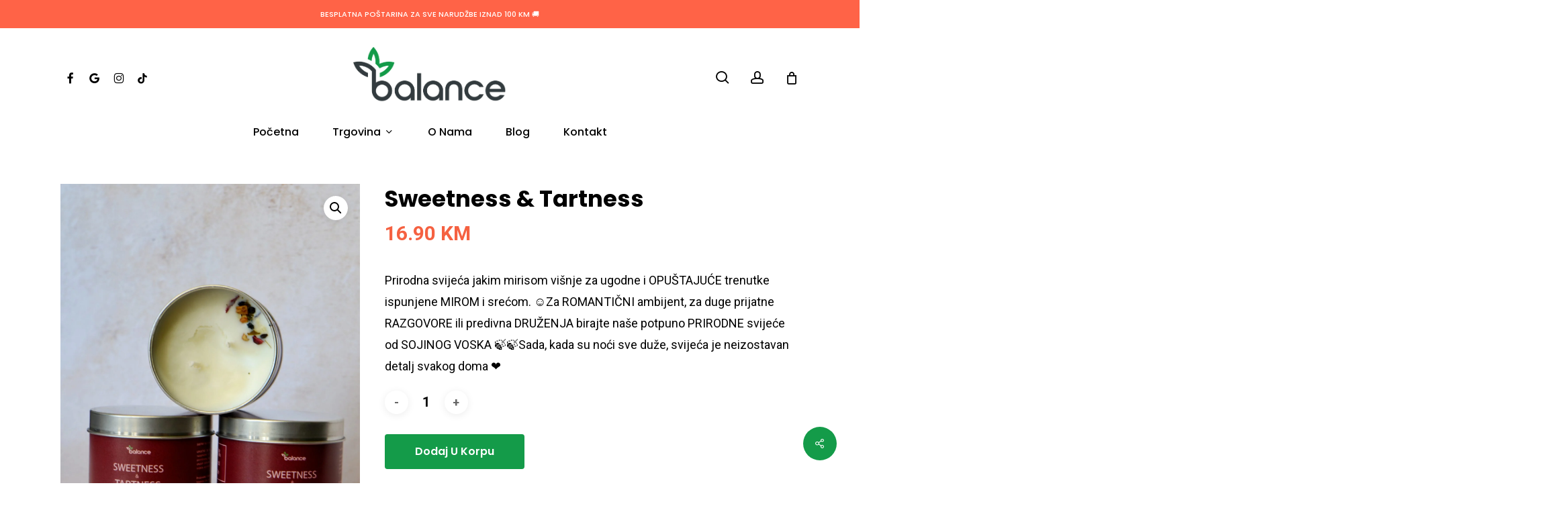

--- FILE ---
content_type: text/html; charset=UTF-8
request_url: https://kozmetikabalance.ba/trgovina/proizvodi/svijece/sweetness-tartness/
body_size: 34893
content:
<!doctype html>
<html lang="bs-BA" class="no-js">
<head>
	<meta charset="UTF-8">
	<meta name="viewport" content="width=device-width, initial-scale=1, maximum-scale=5" /><meta name='robots' content='index, follow, max-image-preview:large, max-snippet:-1, max-video-preview:-1' />
<script>window._wca = window._wca || [];</script>

	<!-- This site is optimized with the Yoast SEO plugin v26.4 - https://yoast.com/wordpress/plugins/seo/ -->
	<title>Sweetness &amp; Tartness - Kozmetika Balance</title>
	<meta name="description" content="Prirodna svijeća za ugodne i OPUŠTAJUĆE trenutke ispunjene MIROM i srećom ☺️ za ROMANTIČNI ambijent, za duge prijatne RAZGOVORE ili predivna DRUŽENJA" />
	<link rel="canonical" href="https://kozmetikabalance.ba/trgovina/proizvodi/svijece/sweetness-tartness/" />
	<meta property="og:locale" content="bs_BA" />
	<meta property="og:type" content="article" />
	<meta property="og:title" content="Sweetness &amp; Tartness - Kozmetika Balance" />
	<meta property="og:description" content="Prirodna svijeća za ugodne i OPUŠTAJUĆE trenutke ispunjene MIROM i srećom ☺️ za ROMANTIČNI ambijent, za duge prijatne RAZGOVORE ili predivna DRUŽENJA" />
	<meta property="og:url" content="https://kozmetikabalance.ba/trgovina/proizvodi/svijece/sweetness-tartness/" />
	<meta property="og:site_name" content="Kozmetika Balance" />
	<meta property="article:publisher" content="https://www.facebook.com/Balancekozmetika/" />
	<meta property="article:modified_time" content="2025-10-29T08:25:55+00:00" />
	<meta property="og:image" content="https://kozmetikabalance.ba/wp-content/uploads/2023/06/DSC_1282-01-scaled.jpeg" />
	<meta property="og:image:width" content="1696" />
	<meta property="og:image:height" content="2560" />
	<meta property="og:image:type" content="image/jpeg" />
	<meta name="twitter:card" content="summary_large_image" />
	<meta name="twitter:label1" content="Est. reading time" />
	<meta name="twitter:data1" content="1 minuta" />
	<script type="application/ld+json" class="yoast-schema-graph">{"@context":"https://schema.org","@graph":[{"@type":"WebPage","@id":"https://kozmetikabalance.ba/trgovina/proizvodi/svijece/sweetness-tartness/","url":"https://kozmetikabalance.ba/trgovina/proizvodi/svijece/sweetness-tartness/","name":"Sweetness & Tartness - Kozmetika Balance","isPartOf":{"@id":"https://kozmetikabalance.ba/#website"},"primaryImageOfPage":{"@id":"https://kozmetikabalance.ba/trgovina/proizvodi/svijece/sweetness-tartness/#primaryimage"},"image":{"@id":"https://kozmetikabalance.ba/trgovina/proizvodi/svijece/sweetness-tartness/#primaryimage"},"thumbnailUrl":"https://kozmetikabalance.ba/wp-content/uploads/2023/06/DSC_1282-01-scaled.jpeg","datePublished":"2023-06-11T10:48:16+00:00","dateModified":"2025-10-29T08:25:55+00:00","description":"Prirodna svijeća za ugodne i OPUŠTAJUĆE trenutke ispunjene MIROM i srećom ☺️ za ROMANTIČNI ambijent, za duge prijatne RAZGOVORE ili predivna DRUŽENJA","breadcrumb":{"@id":"https://kozmetikabalance.ba/trgovina/proizvodi/svijece/sweetness-tartness/#breadcrumb"},"inLanguage":"bs-BA","potentialAction":[{"@type":"ReadAction","target":["https://kozmetikabalance.ba/trgovina/proizvodi/svijece/sweetness-tartness/"]}]},{"@type":"ImageObject","inLanguage":"bs-BA","@id":"https://kozmetikabalance.ba/trgovina/proizvodi/svijece/sweetness-tartness/#primaryimage","url":"https://kozmetikabalance.ba/wp-content/uploads/2023/06/DSC_1282-01-scaled.jpeg","contentUrl":"https://kozmetikabalance.ba/wp-content/uploads/2023/06/DSC_1282-01-scaled.jpeg","width":1696,"height":2560},{"@type":"BreadcrumbList","@id":"https://kozmetikabalance.ba/trgovina/proizvodi/svijece/sweetness-tartness/#breadcrumb","itemListElement":[{"@type":"ListItem","position":1,"name":"Home","item":"https://kozmetikabalance.ba/"},{"@type":"ListItem","position":2,"name":"Trgovina","item":"https://kozmetikabalance.ba/trgovina/"},{"@type":"ListItem","position":3,"name":"Sweetness &#038; Tartness"}]},{"@type":"WebSite","@id":"https://kozmetikabalance.ba/#website","url":"https://kozmetikabalance.ba/","name":"Kozmetika Balance","description":"Sve u prirodi, pa i naša koža, teži balansu, zlatnoj sredini i miru.","publisher":{"@id":"https://kozmetikabalance.ba/#organization"},"potentialAction":[{"@type":"SearchAction","target":{"@type":"EntryPoint","urlTemplate":"https://kozmetikabalance.ba/?s={search_term_string}"},"query-input":{"@type":"PropertyValueSpecification","valueRequired":true,"valueName":"search_term_string"}}],"inLanguage":"bs-BA"},{"@type":"Organization","@id":"https://kozmetikabalance.ba/#organization","name":"Kozmetika Balance","url":"https://kozmetikabalance.ba/","logo":{"@type":"ImageObject","inLanguage":"bs-BA","@id":"https://kozmetikabalance.ba/#/schema/logo/image/","url":"https://kozmetikabalance.ba/wp-content/uploads/2022/08/balance-logo.png","contentUrl":"https://kozmetikabalance.ba/wp-content/uploads/2022/08/balance-logo.png","width":1042,"height":415,"caption":"Kozmetika Balance"},"image":{"@id":"https://kozmetikabalance.ba/#/schema/logo/image/"},"sameAs":["https://www.facebook.com/Balancekozmetika/","https://www.instagram.com/prirodna_kozmetika_balance/"]}]}</script>
	<!-- / Yoast SEO plugin. -->


<script type='application/javascript'  id='pys-version-script'>console.log('PixelYourSite Free version 11.1.3');</script>
<link rel='dns-prefetch' href='//www.googletagmanager.com' />
<link rel='dns-prefetch' href='//stats.wp.com' />
<link rel='dns-prefetch' href='//fonts.googleapis.com' />
<link rel='dns-prefetch' href='//pagead2.googlesyndication.com' />
<link rel="alternate" title="oEmbed (JSON)" type="application/json+oembed" href="https://kozmetikabalance.ba/wp-json/oembed/1.0/embed?url=https%3A%2F%2Fkozmetikabalance.ba%2Ftrgovina%2Fproizvodi%2Fsvijece%2Fsweetness-tartness%2F" />
<link rel="alternate" title="oEmbed (XML)" type="text/xml+oembed" href="https://kozmetikabalance.ba/wp-json/oembed/1.0/embed?url=https%3A%2F%2Fkozmetikabalance.ba%2Ftrgovina%2Fproizvodi%2Fsvijece%2Fsweetness-tartness%2F&#038;format=xml" />
<link rel="preload" href="https://kozmetikabalance.ba/wp-content/themes/salient/css/fonts/icomoon.woff?v=1.6" as="font" type="font/woff" crossorigin="anonymous"><style id='wp-img-auto-sizes-contain-inline-css' type='text/css'>
img:is([sizes=auto i],[sizes^="auto," i]){contain-intrinsic-size:3000px 1500px}
/*# sourceURL=wp-img-auto-sizes-contain-inline-css */
</style>
<link rel='stylesheet' id='woosb-blocks-css' href='https://kozmetikabalance.ba/wp-content/plugins/woo-product-bundle/assets/css/blocks.css?ver=8.3.9' type='text/css' media='all' />
<style id='wp-emoji-styles-inline-css' type='text/css'>

	img.wp-smiley, img.emoji {
		display: inline !important;
		border: none !important;
		box-shadow: none !important;
		height: 1em !important;
		width: 1em !important;
		margin: 0 0.07em !important;
		vertical-align: -0.1em !important;
		background: none !important;
		padding: 0 !important;
	}
/*# sourceURL=wp-emoji-styles-inline-css */
</style>
<style id='wp-block-library-inline-css' type='text/css'>
:root{--wp-block-synced-color:#7a00df;--wp-block-synced-color--rgb:122,0,223;--wp-bound-block-color:var(--wp-block-synced-color);--wp-editor-canvas-background:#ddd;--wp-admin-theme-color:#007cba;--wp-admin-theme-color--rgb:0,124,186;--wp-admin-theme-color-darker-10:#006ba1;--wp-admin-theme-color-darker-10--rgb:0,107,160.5;--wp-admin-theme-color-darker-20:#005a87;--wp-admin-theme-color-darker-20--rgb:0,90,135;--wp-admin-border-width-focus:2px}@media (min-resolution:192dpi){:root{--wp-admin-border-width-focus:1.5px}}.wp-element-button{cursor:pointer}:root .has-very-light-gray-background-color{background-color:#eee}:root .has-very-dark-gray-background-color{background-color:#313131}:root .has-very-light-gray-color{color:#eee}:root .has-very-dark-gray-color{color:#313131}:root .has-vivid-green-cyan-to-vivid-cyan-blue-gradient-background{background:linear-gradient(135deg,#00d084,#0693e3)}:root .has-purple-crush-gradient-background{background:linear-gradient(135deg,#34e2e4,#4721fb 50%,#ab1dfe)}:root .has-hazy-dawn-gradient-background{background:linear-gradient(135deg,#faaca8,#dad0ec)}:root .has-subdued-olive-gradient-background{background:linear-gradient(135deg,#fafae1,#67a671)}:root .has-atomic-cream-gradient-background{background:linear-gradient(135deg,#fdd79a,#004a59)}:root .has-nightshade-gradient-background{background:linear-gradient(135deg,#330968,#31cdcf)}:root .has-midnight-gradient-background{background:linear-gradient(135deg,#020381,#2874fc)}:root{--wp--preset--font-size--normal:16px;--wp--preset--font-size--huge:42px}.has-regular-font-size{font-size:1em}.has-larger-font-size{font-size:2.625em}.has-normal-font-size{font-size:var(--wp--preset--font-size--normal)}.has-huge-font-size{font-size:var(--wp--preset--font-size--huge)}.has-text-align-center{text-align:center}.has-text-align-left{text-align:left}.has-text-align-right{text-align:right}.has-fit-text{white-space:nowrap!important}#end-resizable-editor-section{display:none}.aligncenter{clear:both}.items-justified-left{justify-content:flex-start}.items-justified-center{justify-content:center}.items-justified-right{justify-content:flex-end}.items-justified-space-between{justify-content:space-between}.screen-reader-text{border:0;clip-path:inset(50%);height:1px;margin:-1px;overflow:hidden;padding:0;position:absolute;width:1px;word-wrap:normal!important}.screen-reader-text:focus{background-color:#ddd;clip-path:none;color:#444;display:block;font-size:1em;height:auto;left:5px;line-height:normal;padding:15px 23px 14px;text-decoration:none;top:5px;width:auto;z-index:100000}html :where(.has-border-color){border-style:solid}html :where([style*=border-top-color]){border-top-style:solid}html :where([style*=border-right-color]){border-right-style:solid}html :where([style*=border-bottom-color]){border-bottom-style:solid}html :where([style*=border-left-color]){border-left-style:solid}html :where([style*=border-width]){border-style:solid}html :where([style*=border-top-width]){border-top-style:solid}html :where([style*=border-right-width]){border-right-style:solid}html :where([style*=border-bottom-width]){border-bottom-style:solid}html :where([style*=border-left-width]){border-left-style:solid}html :where(img[class*=wp-image-]){height:auto;max-width:100%}:where(figure){margin:0 0 1em}html :where(.is-position-sticky){--wp-admin--admin-bar--position-offset:var(--wp-admin--admin-bar--height,0px)}@media screen and (max-width:600px){html :where(.is-position-sticky){--wp-admin--admin-bar--position-offset:0px}}

/*# sourceURL=wp-block-library-inline-css */
</style><style id='wp-block-image-inline-css' type='text/css'>
.wp-block-image>a,.wp-block-image>figure>a{display:inline-block}.wp-block-image img{box-sizing:border-box;height:auto;max-width:100%;vertical-align:bottom}@media not (prefers-reduced-motion){.wp-block-image img.hide{visibility:hidden}.wp-block-image img.show{animation:show-content-image .4s}}.wp-block-image[style*=border-radius] img,.wp-block-image[style*=border-radius]>a{border-radius:inherit}.wp-block-image.has-custom-border img{box-sizing:border-box}.wp-block-image.aligncenter{text-align:center}.wp-block-image.alignfull>a,.wp-block-image.alignwide>a{width:100%}.wp-block-image.alignfull img,.wp-block-image.alignwide img{height:auto;width:100%}.wp-block-image .aligncenter,.wp-block-image .alignleft,.wp-block-image .alignright,.wp-block-image.aligncenter,.wp-block-image.alignleft,.wp-block-image.alignright{display:table}.wp-block-image .aligncenter>figcaption,.wp-block-image .alignleft>figcaption,.wp-block-image .alignright>figcaption,.wp-block-image.aligncenter>figcaption,.wp-block-image.alignleft>figcaption,.wp-block-image.alignright>figcaption{caption-side:bottom;display:table-caption}.wp-block-image .alignleft{float:left;margin:.5em 1em .5em 0}.wp-block-image .alignright{float:right;margin:.5em 0 .5em 1em}.wp-block-image .aligncenter{margin-left:auto;margin-right:auto}.wp-block-image :where(figcaption){margin-bottom:1em;margin-top:.5em}.wp-block-image.is-style-circle-mask img{border-radius:9999px}@supports ((-webkit-mask-image:none) or (mask-image:none)) or (-webkit-mask-image:none){.wp-block-image.is-style-circle-mask img{border-radius:0;-webkit-mask-image:url('data:image/svg+xml;utf8,<svg viewBox="0 0 100 100" xmlns="http://www.w3.org/2000/svg"><circle cx="50" cy="50" r="50"/></svg>');mask-image:url('data:image/svg+xml;utf8,<svg viewBox="0 0 100 100" xmlns="http://www.w3.org/2000/svg"><circle cx="50" cy="50" r="50"/></svg>');mask-mode:alpha;-webkit-mask-position:center;mask-position:center;-webkit-mask-repeat:no-repeat;mask-repeat:no-repeat;-webkit-mask-size:contain;mask-size:contain}}:root :where(.wp-block-image.is-style-rounded img,.wp-block-image .is-style-rounded img){border-radius:9999px}.wp-block-image figure{margin:0}.wp-lightbox-container{display:flex;flex-direction:column;position:relative}.wp-lightbox-container img{cursor:zoom-in}.wp-lightbox-container img:hover+button{opacity:1}.wp-lightbox-container button{align-items:center;backdrop-filter:blur(16px) saturate(180%);background-color:#5a5a5a40;border:none;border-radius:4px;cursor:zoom-in;display:flex;height:20px;justify-content:center;opacity:0;padding:0;position:absolute;right:16px;text-align:center;top:16px;width:20px;z-index:100}@media not (prefers-reduced-motion){.wp-lightbox-container button{transition:opacity .2s ease}}.wp-lightbox-container button:focus-visible{outline:3px auto #5a5a5a40;outline:3px auto -webkit-focus-ring-color;outline-offset:3px}.wp-lightbox-container button:hover{cursor:pointer;opacity:1}.wp-lightbox-container button:focus{opacity:1}.wp-lightbox-container button:focus,.wp-lightbox-container button:hover,.wp-lightbox-container button:not(:hover):not(:active):not(.has-background){background-color:#5a5a5a40;border:none}.wp-lightbox-overlay{box-sizing:border-box;cursor:zoom-out;height:100vh;left:0;overflow:hidden;position:fixed;top:0;visibility:hidden;width:100%;z-index:100000}.wp-lightbox-overlay .close-button{align-items:center;cursor:pointer;display:flex;justify-content:center;min-height:40px;min-width:40px;padding:0;position:absolute;right:calc(env(safe-area-inset-right) + 16px);top:calc(env(safe-area-inset-top) + 16px);z-index:5000000}.wp-lightbox-overlay .close-button:focus,.wp-lightbox-overlay .close-button:hover,.wp-lightbox-overlay .close-button:not(:hover):not(:active):not(.has-background){background:none;border:none}.wp-lightbox-overlay .lightbox-image-container{height:var(--wp--lightbox-container-height);left:50%;overflow:hidden;position:absolute;top:50%;transform:translate(-50%,-50%);transform-origin:top left;width:var(--wp--lightbox-container-width);z-index:9999999999}.wp-lightbox-overlay .wp-block-image{align-items:center;box-sizing:border-box;display:flex;height:100%;justify-content:center;margin:0;position:relative;transform-origin:0 0;width:100%;z-index:3000000}.wp-lightbox-overlay .wp-block-image img{height:var(--wp--lightbox-image-height);min-height:var(--wp--lightbox-image-height);min-width:var(--wp--lightbox-image-width);width:var(--wp--lightbox-image-width)}.wp-lightbox-overlay .wp-block-image figcaption{display:none}.wp-lightbox-overlay button{background:none;border:none}.wp-lightbox-overlay .scrim{background-color:#fff;height:100%;opacity:.9;position:absolute;width:100%;z-index:2000000}.wp-lightbox-overlay.active{visibility:visible}@media not (prefers-reduced-motion){.wp-lightbox-overlay.active{animation:turn-on-visibility .25s both}.wp-lightbox-overlay.active img{animation:turn-on-visibility .35s both}.wp-lightbox-overlay.show-closing-animation:not(.active){animation:turn-off-visibility .35s both}.wp-lightbox-overlay.show-closing-animation:not(.active) img{animation:turn-off-visibility .25s both}.wp-lightbox-overlay.zoom.active{animation:none;opacity:1;visibility:visible}.wp-lightbox-overlay.zoom.active .lightbox-image-container{animation:lightbox-zoom-in .4s}.wp-lightbox-overlay.zoom.active .lightbox-image-container img{animation:none}.wp-lightbox-overlay.zoom.active .scrim{animation:turn-on-visibility .4s forwards}.wp-lightbox-overlay.zoom.show-closing-animation:not(.active){animation:none}.wp-lightbox-overlay.zoom.show-closing-animation:not(.active) .lightbox-image-container{animation:lightbox-zoom-out .4s}.wp-lightbox-overlay.zoom.show-closing-animation:not(.active) .lightbox-image-container img{animation:none}.wp-lightbox-overlay.zoom.show-closing-animation:not(.active) .scrim{animation:turn-off-visibility .4s forwards}}@keyframes show-content-image{0%{visibility:hidden}99%{visibility:hidden}to{visibility:visible}}@keyframes turn-on-visibility{0%{opacity:0}to{opacity:1}}@keyframes turn-off-visibility{0%{opacity:1;visibility:visible}99%{opacity:0;visibility:visible}to{opacity:0;visibility:hidden}}@keyframes lightbox-zoom-in{0%{transform:translate(calc((-100vw + var(--wp--lightbox-scrollbar-width))/2 + var(--wp--lightbox-initial-left-position)),calc(-50vh + var(--wp--lightbox-initial-top-position))) scale(var(--wp--lightbox-scale))}to{transform:translate(-50%,-50%) scale(1)}}@keyframes lightbox-zoom-out{0%{transform:translate(-50%,-50%) scale(1);visibility:visible}99%{visibility:visible}to{transform:translate(calc((-100vw + var(--wp--lightbox-scrollbar-width))/2 + var(--wp--lightbox-initial-left-position)),calc(-50vh + var(--wp--lightbox-initial-top-position))) scale(var(--wp--lightbox-scale));visibility:hidden}}
/*# sourceURL=https://kozmetikabalance.ba/wp-includes/blocks/image/style.min.css */
</style>
<style id='wp-block-paragraph-inline-css' type='text/css'>
.is-small-text{font-size:.875em}.is-regular-text{font-size:1em}.is-large-text{font-size:2.25em}.is-larger-text{font-size:3em}.has-drop-cap:not(:focus):first-letter{float:left;font-size:8.4em;font-style:normal;font-weight:100;line-height:.68;margin:.05em .1em 0 0;text-transform:uppercase}body.rtl .has-drop-cap:not(:focus):first-letter{float:none;margin-left:.1em}p.has-drop-cap.has-background{overflow:hidden}:root :where(p.has-background){padding:1.25em 2.375em}:where(p.has-text-color:not(.has-link-color)) a{color:inherit}p.has-text-align-left[style*="writing-mode:vertical-lr"],p.has-text-align-right[style*="writing-mode:vertical-rl"]{rotate:180deg}
/*# sourceURL=https://kozmetikabalance.ba/wp-includes/blocks/paragraph/style.min.css */
</style>
<style id='global-styles-inline-css' type='text/css'>
:root{--wp--preset--aspect-ratio--square: 1;--wp--preset--aspect-ratio--4-3: 4/3;--wp--preset--aspect-ratio--3-4: 3/4;--wp--preset--aspect-ratio--3-2: 3/2;--wp--preset--aspect-ratio--2-3: 2/3;--wp--preset--aspect-ratio--16-9: 16/9;--wp--preset--aspect-ratio--9-16: 9/16;--wp--preset--color--black: #000000;--wp--preset--color--cyan-bluish-gray: #abb8c3;--wp--preset--color--white: #ffffff;--wp--preset--color--pale-pink: #f78da7;--wp--preset--color--vivid-red: #cf2e2e;--wp--preset--color--luminous-vivid-orange: #ff6900;--wp--preset--color--luminous-vivid-amber: #fcb900;--wp--preset--color--light-green-cyan: #7bdcb5;--wp--preset--color--vivid-green-cyan: #00d084;--wp--preset--color--pale-cyan-blue: #8ed1fc;--wp--preset--color--vivid-cyan-blue: #0693e3;--wp--preset--color--vivid-purple: #9b51e0;--wp--preset--gradient--vivid-cyan-blue-to-vivid-purple: linear-gradient(135deg,rgb(6,147,227) 0%,rgb(155,81,224) 100%);--wp--preset--gradient--light-green-cyan-to-vivid-green-cyan: linear-gradient(135deg,rgb(122,220,180) 0%,rgb(0,208,130) 100%);--wp--preset--gradient--luminous-vivid-amber-to-luminous-vivid-orange: linear-gradient(135deg,rgb(252,185,0) 0%,rgb(255,105,0) 100%);--wp--preset--gradient--luminous-vivid-orange-to-vivid-red: linear-gradient(135deg,rgb(255,105,0) 0%,rgb(207,46,46) 100%);--wp--preset--gradient--very-light-gray-to-cyan-bluish-gray: linear-gradient(135deg,rgb(238,238,238) 0%,rgb(169,184,195) 100%);--wp--preset--gradient--cool-to-warm-spectrum: linear-gradient(135deg,rgb(74,234,220) 0%,rgb(151,120,209) 20%,rgb(207,42,186) 40%,rgb(238,44,130) 60%,rgb(251,105,98) 80%,rgb(254,248,76) 100%);--wp--preset--gradient--blush-light-purple: linear-gradient(135deg,rgb(255,206,236) 0%,rgb(152,150,240) 100%);--wp--preset--gradient--blush-bordeaux: linear-gradient(135deg,rgb(254,205,165) 0%,rgb(254,45,45) 50%,rgb(107,0,62) 100%);--wp--preset--gradient--luminous-dusk: linear-gradient(135deg,rgb(255,203,112) 0%,rgb(199,81,192) 50%,rgb(65,88,208) 100%);--wp--preset--gradient--pale-ocean: linear-gradient(135deg,rgb(255,245,203) 0%,rgb(182,227,212) 50%,rgb(51,167,181) 100%);--wp--preset--gradient--electric-grass: linear-gradient(135deg,rgb(202,248,128) 0%,rgb(113,206,126) 100%);--wp--preset--gradient--midnight: linear-gradient(135deg,rgb(2,3,129) 0%,rgb(40,116,252) 100%);--wp--preset--font-size--small: 13px;--wp--preset--font-size--medium: 20px;--wp--preset--font-size--large: 36px;--wp--preset--font-size--x-large: 42px;--wp--preset--spacing--20: 0.44rem;--wp--preset--spacing--30: 0.67rem;--wp--preset--spacing--40: 1rem;--wp--preset--spacing--50: 1.5rem;--wp--preset--spacing--60: 2.25rem;--wp--preset--spacing--70: 3.38rem;--wp--preset--spacing--80: 5.06rem;--wp--preset--shadow--natural: 6px 6px 9px rgba(0, 0, 0, 0.2);--wp--preset--shadow--deep: 12px 12px 50px rgba(0, 0, 0, 0.4);--wp--preset--shadow--sharp: 6px 6px 0px rgba(0, 0, 0, 0.2);--wp--preset--shadow--outlined: 6px 6px 0px -3px rgb(255, 255, 255), 6px 6px rgb(0, 0, 0);--wp--preset--shadow--crisp: 6px 6px 0px rgb(0, 0, 0);}:root { --wp--style--global--content-size: 1300px;--wp--style--global--wide-size: 1300px; }:where(body) { margin: 0; }.wp-site-blocks > .alignleft { float: left; margin-right: 2em; }.wp-site-blocks > .alignright { float: right; margin-left: 2em; }.wp-site-blocks > .aligncenter { justify-content: center; margin-left: auto; margin-right: auto; }:where(.is-layout-flex){gap: 0.5em;}:where(.is-layout-grid){gap: 0.5em;}.is-layout-flow > .alignleft{float: left;margin-inline-start: 0;margin-inline-end: 2em;}.is-layout-flow > .alignright{float: right;margin-inline-start: 2em;margin-inline-end: 0;}.is-layout-flow > .aligncenter{margin-left: auto !important;margin-right: auto !important;}.is-layout-constrained > .alignleft{float: left;margin-inline-start: 0;margin-inline-end: 2em;}.is-layout-constrained > .alignright{float: right;margin-inline-start: 2em;margin-inline-end: 0;}.is-layout-constrained > .aligncenter{margin-left: auto !important;margin-right: auto !important;}.is-layout-constrained > :where(:not(.alignleft):not(.alignright):not(.alignfull)){max-width: var(--wp--style--global--content-size);margin-left: auto !important;margin-right: auto !important;}.is-layout-constrained > .alignwide{max-width: var(--wp--style--global--wide-size);}body .is-layout-flex{display: flex;}.is-layout-flex{flex-wrap: wrap;align-items: center;}.is-layout-flex > :is(*, div){margin: 0;}body .is-layout-grid{display: grid;}.is-layout-grid > :is(*, div){margin: 0;}body{padding-top: 0px;padding-right: 0px;padding-bottom: 0px;padding-left: 0px;}:root :where(.wp-element-button, .wp-block-button__link){background-color: #32373c;border-width: 0;color: #fff;font-family: inherit;font-size: inherit;font-style: inherit;font-weight: inherit;letter-spacing: inherit;line-height: inherit;padding-top: calc(0.667em + 2px);padding-right: calc(1.333em + 2px);padding-bottom: calc(0.667em + 2px);padding-left: calc(1.333em + 2px);text-decoration: none;text-transform: inherit;}.has-black-color{color: var(--wp--preset--color--black) !important;}.has-cyan-bluish-gray-color{color: var(--wp--preset--color--cyan-bluish-gray) !important;}.has-white-color{color: var(--wp--preset--color--white) !important;}.has-pale-pink-color{color: var(--wp--preset--color--pale-pink) !important;}.has-vivid-red-color{color: var(--wp--preset--color--vivid-red) !important;}.has-luminous-vivid-orange-color{color: var(--wp--preset--color--luminous-vivid-orange) !important;}.has-luminous-vivid-amber-color{color: var(--wp--preset--color--luminous-vivid-amber) !important;}.has-light-green-cyan-color{color: var(--wp--preset--color--light-green-cyan) !important;}.has-vivid-green-cyan-color{color: var(--wp--preset--color--vivid-green-cyan) !important;}.has-pale-cyan-blue-color{color: var(--wp--preset--color--pale-cyan-blue) !important;}.has-vivid-cyan-blue-color{color: var(--wp--preset--color--vivid-cyan-blue) !important;}.has-vivid-purple-color{color: var(--wp--preset--color--vivid-purple) !important;}.has-black-background-color{background-color: var(--wp--preset--color--black) !important;}.has-cyan-bluish-gray-background-color{background-color: var(--wp--preset--color--cyan-bluish-gray) !important;}.has-white-background-color{background-color: var(--wp--preset--color--white) !important;}.has-pale-pink-background-color{background-color: var(--wp--preset--color--pale-pink) !important;}.has-vivid-red-background-color{background-color: var(--wp--preset--color--vivid-red) !important;}.has-luminous-vivid-orange-background-color{background-color: var(--wp--preset--color--luminous-vivid-orange) !important;}.has-luminous-vivid-amber-background-color{background-color: var(--wp--preset--color--luminous-vivid-amber) !important;}.has-light-green-cyan-background-color{background-color: var(--wp--preset--color--light-green-cyan) !important;}.has-vivid-green-cyan-background-color{background-color: var(--wp--preset--color--vivid-green-cyan) !important;}.has-pale-cyan-blue-background-color{background-color: var(--wp--preset--color--pale-cyan-blue) !important;}.has-vivid-cyan-blue-background-color{background-color: var(--wp--preset--color--vivid-cyan-blue) !important;}.has-vivid-purple-background-color{background-color: var(--wp--preset--color--vivid-purple) !important;}.has-black-border-color{border-color: var(--wp--preset--color--black) !important;}.has-cyan-bluish-gray-border-color{border-color: var(--wp--preset--color--cyan-bluish-gray) !important;}.has-white-border-color{border-color: var(--wp--preset--color--white) !important;}.has-pale-pink-border-color{border-color: var(--wp--preset--color--pale-pink) !important;}.has-vivid-red-border-color{border-color: var(--wp--preset--color--vivid-red) !important;}.has-luminous-vivid-orange-border-color{border-color: var(--wp--preset--color--luminous-vivid-orange) !important;}.has-luminous-vivid-amber-border-color{border-color: var(--wp--preset--color--luminous-vivid-amber) !important;}.has-light-green-cyan-border-color{border-color: var(--wp--preset--color--light-green-cyan) !important;}.has-vivid-green-cyan-border-color{border-color: var(--wp--preset--color--vivid-green-cyan) !important;}.has-pale-cyan-blue-border-color{border-color: var(--wp--preset--color--pale-cyan-blue) !important;}.has-vivid-cyan-blue-border-color{border-color: var(--wp--preset--color--vivid-cyan-blue) !important;}.has-vivid-purple-border-color{border-color: var(--wp--preset--color--vivid-purple) !important;}.has-vivid-cyan-blue-to-vivid-purple-gradient-background{background: var(--wp--preset--gradient--vivid-cyan-blue-to-vivid-purple) !important;}.has-light-green-cyan-to-vivid-green-cyan-gradient-background{background: var(--wp--preset--gradient--light-green-cyan-to-vivid-green-cyan) !important;}.has-luminous-vivid-amber-to-luminous-vivid-orange-gradient-background{background: var(--wp--preset--gradient--luminous-vivid-amber-to-luminous-vivid-orange) !important;}.has-luminous-vivid-orange-to-vivid-red-gradient-background{background: var(--wp--preset--gradient--luminous-vivid-orange-to-vivid-red) !important;}.has-very-light-gray-to-cyan-bluish-gray-gradient-background{background: var(--wp--preset--gradient--very-light-gray-to-cyan-bluish-gray) !important;}.has-cool-to-warm-spectrum-gradient-background{background: var(--wp--preset--gradient--cool-to-warm-spectrum) !important;}.has-blush-light-purple-gradient-background{background: var(--wp--preset--gradient--blush-light-purple) !important;}.has-blush-bordeaux-gradient-background{background: var(--wp--preset--gradient--blush-bordeaux) !important;}.has-luminous-dusk-gradient-background{background: var(--wp--preset--gradient--luminous-dusk) !important;}.has-pale-ocean-gradient-background{background: var(--wp--preset--gradient--pale-ocean) !important;}.has-electric-grass-gradient-background{background: var(--wp--preset--gradient--electric-grass) !important;}.has-midnight-gradient-background{background: var(--wp--preset--gradient--midnight) !important;}.has-small-font-size{font-size: var(--wp--preset--font-size--small) !important;}.has-medium-font-size{font-size: var(--wp--preset--font-size--medium) !important;}.has-large-font-size{font-size: var(--wp--preset--font-size--large) !important;}.has-x-large-font-size{font-size: var(--wp--preset--font-size--x-large) !important;}
/*# sourceURL=global-styles-inline-css */
</style>

<link rel='stylesheet' id='acoplw-style-css' href='https://kozmetikabalance.ba/wp-content/plugins/aco-product-labels-for-woocommerce/includes/../assets/css/frontend.css?ver=1.5.12' type='text/css' media='all' />
<link rel='stylesheet' id='salient-social-css' href='https://kozmetikabalance.ba/wp-content/plugins/salient-social/css/style.css?ver=1.2.6' type='text/css' media='all' />
<style id='salient-social-inline-css' type='text/css'>

  .sharing-default-minimal .nectar-love.loved,
  body .nectar-social[data-color-override="override"].fixed > a:before, 
  body .nectar-social[data-color-override="override"].fixed .nectar-social-inner a,
  .sharing-default-minimal .nectar-social[data-color-override="override"] .nectar-social-inner a:hover,
  .nectar-social.vertical[data-color-override="override"] .nectar-social-inner a:hover {
    background-color: #149b49;
  }
  .nectar-social.hover .nectar-love.loved,
  .nectar-social.hover > .nectar-love-button a:hover,
  .nectar-social[data-color-override="override"].hover > div a:hover,
  #single-below-header .nectar-social[data-color-override="override"].hover > div a:hover,
  .nectar-social[data-color-override="override"].hover .share-btn:hover,
  .sharing-default-minimal .nectar-social[data-color-override="override"] .nectar-social-inner a {
    border-color: #149b49;
  }
  #single-below-header .nectar-social.hover .nectar-love.loved i,
  #single-below-header .nectar-social.hover[data-color-override="override"] a:hover,
  #single-below-header .nectar-social.hover[data-color-override="override"] a:hover i,
  #single-below-header .nectar-social.hover .nectar-love-button a:hover i,
  .nectar-love:hover i,
  .hover .nectar-love:hover .total_loves,
  .nectar-love.loved i,
  .nectar-social.hover .nectar-love.loved .total_loves,
  .nectar-social.hover .share-btn:hover, 
  .nectar-social[data-color-override="override"].hover .nectar-social-inner a:hover,
  .nectar-social[data-color-override="override"].hover > div:hover span,
  .sharing-default-minimal .nectar-social[data-color-override="override"] .nectar-social-inner a:not(:hover) i,
  .sharing-default-minimal .nectar-social[data-color-override="override"] .nectar-social-inner a:not(:hover) {
    color: #149b49;
  }
/*# sourceURL=salient-social-inline-css */
</style>
<link rel='stylesheet' id='photoswipe-css' href='https://kozmetikabalance.ba/wp-content/plugins/woocommerce/assets/css/photoswipe/photoswipe.min.css?ver=10.3.5' type='text/css' media='all' />
<link rel='stylesheet' id='photoswipe-default-skin-css' href='https://kozmetikabalance.ba/wp-content/plugins/woocommerce/assets/css/photoswipe/default-skin/default-skin.min.css?ver=10.3.5' type='text/css' media='all' />
<link rel='stylesheet' id='woocommerce-layout-css' href='https://kozmetikabalance.ba/wp-content/plugins/woocommerce/assets/css/woocommerce-layout.css?ver=10.3.5' type='text/css' media='all' />
<style id='woocommerce-layout-inline-css' type='text/css'>

	.infinite-scroll .woocommerce-pagination {
		display: none;
	}
/*# sourceURL=woocommerce-layout-inline-css */
</style>
<link rel='stylesheet' id='woocommerce-smallscreen-css' href='https://kozmetikabalance.ba/wp-content/plugins/woocommerce/assets/css/woocommerce-smallscreen.css?ver=10.3.5' type='text/css' media='only screen and (max-width: 768px)' />
<link rel='stylesheet' id='woocommerce-general-css' href='https://kozmetikabalance.ba/wp-content/plugins/woocommerce/assets/css/woocommerce.css?ver=10.3.5' type='text/css' media='all' />
<style id='woocommerce-inline-inline-css' type='text/css'>
.woocommerce form .form-row .required { visibility: visible; }
/*# sourceURL=woocommerce-inline-inline-css */
</style>
<link rel='stylesheet' id='alg-wc-alfs-progress-css' href='https://kozmetikabalance.ba/wp-content/plugins/amount-left-free-shipping-woocommerce/includes/css/alg-wc-alfs-progress.min.css?ver=2.4.9' type='text/css' media='all' />
<link rel='stylesheet' id='wpcsb-frontend-css' href='https://kozmetikabalance.ba/wp-content/plugins/wpc-sticky-add-to-cart/assets/css/frontend.css?ver=2.1.2' type='text/css' media='all' />
<link rel='stylesheet' id='yith-wcan-shortcodes-css' href='https://kozmetikabalance.ba/wp-content/plugins/yith-woocommerce-ajax-navigation/assets/css/shortcodes.css?ver=5.15.1' type='text/css' media='all' />
<style id='yith-wcan-shortcodes-inline-css' type='text/css'>
:root{
	--yith-wcan-filters_colors_titles: #434343;
	--yith-wcan-filters_colors_background: #FFFFFF;
	--yith-wcan-filters_colors_accent: #A7144C;
	--yith-wcan-filters_colors_accent_r: 167;
	--yith-wcan-filters_colors_accent_g: 20;
	--yith-wcan-filters_colors_accent_b: 76;
	--yith-wcan-color_swatches_border_radius: 100%;
	--yith-wcan-color_swatches_size: 30px;
	--yith-wcan-labels_style_background: #FFFFFF;
	--yith-wcan-labels_style_background_hover: #A7144C;
	--yith-wcan-labels_style_background_active: #A7144C;
	--yith-wcan-labels_style_text: #434343;
	--yith-wcan-labels_style_text_hover: #FFFFFF;
	--yith-wcan-labels_style_text_active: #FFFFFF;
	--yith-wcan-anchors_style_text: #434343;
	--yith-wcan-anchors_style_text_hover: #A7144C;
	--yith-wcan-anchors_style_text_active: #A7144C;
}
/*# sourceURL=yith-wcan-shortcodes-inline-css */
</style>
<link rel='stylesheet' id='brands-styles-css' href='https://kozmetikabalance.ba/wp-content/plugins/woocommerce/assets/css/brands.css?ver=10.3.5' type='text/css' media='all' />
<link rel='stylesheet' id='woosb-frontend-css' href='https://kozmetikabalance.ba/wp-content/plugins/woo-product-bundle/assets/css/frontend.css?ver=8.3.9' type='text/css' media='all' />
<link rel='stylesheet' id='font-awesome-css' href='https://kozmetikabalance.ba/wp-content/themes/salient/css/font-awesome-legacy.min.css?ver=4.7.1' type='text/css' media='all' />
<style id='font-awesome-inline-css' type='text/css'>
[data-font="FontAwesome"]:before {font-family: 'FontAwesome' !important;content: attr(data-icon) !important;speak: none !important;font-weight: normal !important;font-variant: normal !important;text-transform: none !important;line-height: 1 !important;font-style: normal !important;-webkit-font-smoothing: antialiased !important;-moz-osx-font-smoothing: grayscale !important;}
/*# sourceURL=font-awesome-inline-css */
</style>
<link rel='stylesheet' id='salient-grid-system-css' href='https://kozmetikabalance.ba/wp-content/themes/salient/css/build/grid-system.css?ver=17.4.1' type='text/css' media='all' />
<link rel='stylesheet' id='main-styles-css' href='https://kozmetikabalance.ba/wp-content/themes/salient/css/build/style.css?ver=17.4.1' type='text/css' media='all' />
<link rel='stylesheet' id='nectar-header-layout-centered-bottom-bar-css' href='https://kozmetikabalance.ba/wp-content/themes/salient/css/build/header/header-layout-centered-bottom-bar.css?ver=17.4.1' type='text/css' media='all' />
<link rel='stylesheet' id='nectar-header-secondary-nav-css' href='https://kozmetikabalance.ba/wp-content/themes/salient/css/build/header/header-secondary-nav.css?ver=17.4.1' type='text/css' media='all' />
<link rel='stylesheet' id='nectar-element-recent-posts-css' href='https://kozmetikabalance.ba/wp-content/themes/salient/css/build/elements/element-recent-posts.css?ver=17.4.1' type='text/css' media='all' />
<link rel='stylesheet' id='nectar-wpforms-css' href='https://kozmetikabalance.ba/wp-content/themes/salient/css/build/third-party/wpforms.css?ver=17.4.1' type='text/css' media='all' />
<link rel='stylesheet' id='nectar-brands-css' href='https://kozmetikabalance.ba/wp-content/themes/salient/css/nectar-brands.css?ver=17.4.1' type='text/css' media='all' />
<link rel='stylesheet' id='nectar_default_font_open_sans-css' href='https://fonts.googleapis.com/css?family=Open+Sans%3A300%2C400%2C600%2C700&#038;subset=latin%2Clatin-ext&#038;display=swap' type='text/css' media='all' />
<link rel='stylesheet' id='responsive-css' href='https://kozmetikabalance.ba/wp-content/themes/salient/css/build/responsive.css?ver=17.4.1' type='text/css' media='all' />
<link rel='stylesheet' id='nectar-product-style-material-css' href='https://kozmetikabalance.ba/wp-content/themes/salient/css/build/third-party/woocommerce/product-style-material.css?ver=17.4.1' type='text/css' media='all' />
<link rel='stylesheet' id='woocommerce-css' href='https://kozmetikabalance.ba/wp-content/themes/salient/css/build/woocommerce.css?ver=17.4.1' type='text/css' media='all' />
<link rel='stylesheet' id='nectar-woocommerce-single-css' href='https://kozmetikabalance.ba/wp-content/themes/salient/css/build/third-party/woocommerce/product-single.css?ver=17.4.1' type='text/css' media='all' />
<link rel='stylesheet' id='nectar-element-product-carousel-css' href='https://kozmetikabalance.ba/wp-content/themes/salient/css/build/elements/element-product-carousel.css?ver=17.4.1' type='text/css' media='all' />
<link rel='stylesheet' id='nectar-flickity-css' href='https://kozmetikabalance.ba/wp-content/themes/salient/css/build/plugins/flickity.css?ver=17.4.1' type='text/css' media='all' />
<link rel='stylesheet' id='select2-css' href='https://kozmetikabalance.ba/wp-content/plugins/woocommerce/assets/css/select2.css?ver=10.3.5' type='text/css' media='all' />
<link rel='stylesheet' id='skin-material-css' href='https://kozmetikabalance.ba/wp-content/themes/salient/css/build/skin-material.css?ver=17.4.1' type='text/css' media='all' />
<link rel='stylesheet' id='salient-wp-menu-dynamic-css' href='https://kozmetikabalance.ba/wp-content/uploads/salient/menu-dynamic.css?ver=61705' type='text/css' media='all' />
<link rel='stylesheet' id='nectar-widget-posts-css' href='https://kozmetikabalance.ba/wp-content/themes/salient/css/build/elements/widget-nectar-posts.css?ver=17.4.1' type='text/css' media='all' />
<link rel='stylesheet' id='dynamic-css-css' href='https://kozmetikabalance.ba/wp-content/themes/salient/css/salient-dynamic-styles.css?ver=45855' type='text/css' media='all' />
<style id='dynamic-css-inline-css' type='text/css'>
#header-space{background-color:#ffffff}@media only screen and (min-width:1000px){body #ajax-content-wrap.no-scroll{min-height:calc(100vh - 237px);height:calc(100vh - 237px)!important;}}@media only screen and (min-width:1000px){#page-header-wrap.fullscreen-header,#page-header-wrap.fullscreen-header #page-header-bg,html:not(.nectar-box-roll-loaded) .nectar-box-roll > #page-header-bg.fullscreen-header,.nectar_fullscreen_zoom_recent_projects,#nectar_fullscreen_rows:not(.afterLoaded) > div{height:calc(100vh - 236px);}.wpb_row.vc_row-o-full-height.top-level,.wpb_row.vc_row-o-full-height.top-level > .col.span_12{min-height:calc(100vh - 236px);}html:not(.nectar-box-roll-loaded) .nectar-box-roll > #page-header-bg.fullscreen-header{top:237px;}.nectar-slider-wrap[data-fullscreen="true"]:not(.loaded),.nectar-slider-wrap[data-fullscreen="true"]:not(.loaded) .swiper-container{height:calc(100vh - 235px)!important;}.admin-bar .nectar-slider-wrap[data-fullscreen="true"]:not(.loaded),.admin-bar .nectar-slider-wrap[data-fullscreen="true"]:not(.loaded) .swiper-container{height:calc(100vh - 235px - 32px)!important;}}.admin-bar[class*="page-template-template-no-header"] .wpb_row.vc_row-o-full-height.top-level,.admin-bar[class*="page-template-template-no-header"] .wpb_row.vc_row-o-full-height.top-level > .col.span_12{min-height:calc(100vh - 32px);}body[class*="page-template-template-no-header"] .wpb_row.vc_row-o-full-height.top-level,body[class*="page-template-template-no-header"] .wpb_row.vc_row-o-full-height.top-level > .col.span_12{min-height:100vh;}@media only screen and (max-width:999px){.using-mobile-browser #nectar_fullscreen_rows:not(.afterLoaded):not([data-mobile-disable="on"]) > div{height:calc(100vh - 100px);}.using-mobile-browser .wpb_row.vc_row-o-full-height.top-level,.using-mobile-browser .wpb_row.vc_row-o-full-height.top-level > .col.span_12,[data-permanent-transparent="1"].using-mobile-browser .wpb_row.vc_row-o-full-height.top-level,[data-permanent-transparent="1"].using-mobile-browser .wpb_row.vc_row-o-full-height.top-level > .col.span_12{min-height:calc(100vh - 100px);}html:not(.nectar-box-roll-loaded) .nectar-box-roll > #page-header-bg.fullscreen-header,.nectar_fullscreen_zoom_recent_projects,.nectar-slider-wrap[data-fullscreen="true"]:not(.loaded),.nectar-slider-wrap[data-fullscreen="true"]:not(.loaded) .swiper-container,#nectar_fullscreen_rows:not(.afterLoaded):not([data-mobile-disable="on"]) > div{height:calc(100vh - 47px);}.wpb_row.vc_row-o-full-height.top-level,.wpb_row.vc_row-o-full-height.top-level > .col.span_12{min-height:calc(100vh - 47px);}body[data-transparent-header="false"] #ajax-content-wrap.no-scroll{min-height:calc(100vh - 47px);height:calc(100vh - 47px);}}.woocommerce ul.products li.product.material,.woocommerce-page ul.products li.product.material{background-color:#ffffff;}.woocommerce ul.products li.product.minimal .product-wrap,.woocommerce ul.products li.product.minimal .background-color-expand,.woocommerce-page ul.products li.product.minimal .product-wrap,.woocommerce-page ul.products li.product.minimal .background-color-expand{background-color:#ffffff;}.screen-reader-text,.nectar-skip-to-content:not(:focus){border:0;clip:rect(1px,1px,1px,1px);clip-path:inset(50%);height:1px;margin:-1px;overflow:hidden;padding:0;position:absolute!important;width:1px;word-wrap:normal!important;}.row .col img:not([srcset]){width:auto;}.row .col img.img-with-animation.nectar-lazy:not([srcset]){width:100%;}
.nectar-center-text {
 font-size: 11px !important; /* Već ste smanjili font */
    padding: 5px 10px; /* Smanjuje unutrašnji razmak (horizontalni i vertikalni) */
    margin: 0 auto; /* Centriranje (opcionalno) */
    max-width: 80%; /* Smanjuje širinu kontajnera na 80% ekrana */
}

/* Ovo sakriva akcija opciju na proizvodima */
.onsale {
    display: none !important;
}

/* Sakrij kategorije na pojedinačnim proizvodima */
.single-product .product .posted_in {
    display: none;
}

/* buy dugme */
/* Uvek vidljivo dugme */
.product-add-to-cart {
    font-size: 14px !important; /* Manja veličina fonta */
    padding: 10px 20px !important; /* Smanjeni padding, ravnomerno sa svih strana */
    background-color: #ffffff !important; /* Pozadinska boja zelena */
   /* border: none !important; /* Uklanja okvir oko dugmeta */
    border-radius: 5px !important; /* Zaobljene ivice */
    text-align: center !important; /* Centriranje teksta */
    text-decoration: none !important; /* Uklanja podcrtavanje */
    display: inline-block !important; /* Da bi ličio na dugme */
    cursor: pointer !important; /* Pokazivač kao ruka */
    transition: all .2s ease !important; /* Efekat tranzicije kao na dugmetu */
    opacity: 1 !important; /* Dugme je potpuno vidljivo */
    visibility: visible !important; /* Dugme je uvek vidljivo */
    outline: none !important; /* Uklanja outline prilikom fokusa */
    box-shadow: none !important; /* Uklanja senku oko dugmeta */
    margin: 0 !important; /* Uklanja marginu oko dugmeta */
    background-clip: content-box !important; /* Pozadinska boja samo unutar paddinga */
    left:0 !important;
    line-height:30px !important;
}

.woocommerce .material.product .product-wrap .product-add-to-cart a{
   border: none !important; /* Uklanja okvir oko dugmeta */
}



.woocommerce .material.product .product-wrap .product-add-to-cart .price .amount, 
.woocommerce .material.product .product-wrap .product-add-to-cart a,
.woocommerce .material.product .product-wrap .product-add-to-cart a > span,
.woocommerce .material.product .product-wrap .product-add-to-cart a.added_to_cart,
html .woocommerce ul.products li.product.material .price, .woocommerce ul.products li.product.material .price ins, 
.woocommerce ul.products li.product.material .price ins .amount, .woocommerce-page ul.products li.product.material .price ins span,
.material.product .product-wrap .product-add-to-cart a span, html .woocommerce ul.products .text_on_hover.product .add_to_cart_button,
.woocommerce ul.products li.product .price,
.woocommerce ul.products li.product .price ins, 
.woocommerce ul.products li.product .price ins .amount,
html .woocommerce .material.product .product-wrap .product-add-to-cart a.added_to_cart, 
body .material.product .product-wrap .product-add-to-cart[data-nectar-quickview="true"] a span, 
.woocommerce .material.product .product-wrap .product-add-to-cart a.added_to_cart,
.text_on_hover.product a.added_to_cart,
.products li.product.minimal .product-meta .price, .products li.product.minimal .product-meta .amount {
    border-radius:5px!important;
    font-size: 12px !important; /* Manja veličina fonta */
}

.woocommerce .material.product .product-wrap .product-add-to-cart,
.woocommerce ul.products li.product.material .price,
.products li.product.minimal .product-meta {
     line-height: 20px !important; /* Ažurirano na željenu vrednost */
    
}

.woocommerce .material.product .product-wrap .product-add-to-cart a.added_to_cart, 
.woocommerce .material.product .product-wrap .product-add-to-cart a>span {
    color: #ffffff !important; /* Bela boja teksta */
    background-color: #349b45 !important; /* Zelena pozadina */
    transition: color 0.2s linear; /* Održava efekat prelaza */

     }

.woocommerce .material.product .product-wrap .product-add-to-cart a.added_to_cart:hover, 
.woocommerce .material.product .product-wrap .product-add-to-cart a>span:hover {
    color: #ffffff !important; /* Bela boja teksta na hoveru */
    background-color: #349b45 !important; /* Zelena pozadina na hoveru */
   border-radius:5px!important;
}

/* Efekti pri hoveru */
.product-add-to-cart:hover {
    background-color: #2c8e39 !important; /* Tamnija nijansa zelene pri hoveru */
    color: white !important; /* Boja teksta ostaje bela pri h border-radius: 5px !important; /* Zaobljene ivice */
    border-radius:5px!important;
}



/* Dodajte razmak između cene i dugmeta */
.product-meta {
    margin-bottom: 10px; /* Povećajte razmak ispod cene */
}

/* Povećajte prostor unutar .product-wrap */
.product-wrap {
    padding-bottom: 40px;  /* Proširite prostor za dugme */
}

/* ovo je sve za dugme gore buy */


.woocommerce .span_9 ul.products li.product.material, .woocommerce .span_9 ul.products li.product.material.last,
.woocommerce-page .span_9 ul.products li.product.material, .woocommerce-page .span_9 ul.products li.product.material.last
{
        border-radius: 5px !important; /* Zaobljene ivice */
    box-shadow: 0 4px 6px rgba(0, 0, 0, 0.1); /* Senka ispod dugmeta */
    transition: all 0.3s ease; /* Glatki prelaz za senku i ivice */

}


/*07.12.2025 Na pocetnoj stranici uklanja pading sa strana Q&A Menija, ovo se odnosi na Q& Menu na pocetnoj*/
body .toggles--minimal-shadow .toggle {
       padding-right: 10px !important; /* Desno */
       padding-left: 10px !important;  /* Levo */
}

.toggles--minimal-shadow .toggle > .toggle-title a {
    padding: 5px 40px 15px 0 !important;
 }
 
/* Cijene promijenjene u narandzastu boju*/

.woocommerce-Price-amount, 
.woocommerce-Price-currencySymbol {
    color: #f56141;
    font-weight: bold; /* Opcionalno boldiranje */
}


/* Stil za tab naslove ovo tabovi na svim proizvodima, zelim da budu ljepsi */
.woocommerce-tabs .wc-tabs li {
    background-color: #f5f5f5; /* Siva boja */
    border: 1px solid #ddd; /* Tanki okvir */
    color: #333; /* Tekst u tamno sivoj boji */
    padding: 10px 15px;
    text-align: left;
}

/* Aktivni tab */
.woocommerce-tabs .wc-tabs li.active {
    background-color: #fff; /* Bela boja za aktivni tab */
    border-bottom: none; /* Da ne preklapa sadržaj */
}

/* Sadržaj taba */
.woocommerce-tabs .woocommerce-Tabs-panel {
    background-color: #fff; /* Bela boja pozadine */
    border: 1px solid #ddd; /* Okvir */
    padding: 20px;
    font-size: 14px; /* Veličina teksta */
    line-height: 1.6; /* Razmak između redova */
}

/* Naslov taba */
.woocommerce-tabs h2 {
    font-size: 18px;
    margin-bottom: 10px;
    color: #333;
}

/* Dodavanje paddinga unutar tabova */
.woocommerce-tabs .woocommerce-Tabs-panel {
    padding: 20px; /* Dodaje razmak unutar sadržaja */
    box-sizing: border-box; /* Osigurava da padding ne prelazi okvir */
}


/* Dodavanje pluseva ispred naslova tabova */
/* Povećanje veličine pluseva */
.woocommerce-tabs .wc-tabs li a::before {
    content: "+ "; /* Simbol plus pre naslova */
    color: green; /* Boja plusa (možete promeniti prema želji) */
    font-weight: bold; /* Plus simbol ističe */
    font-size: 1.5rem; /* Povećanje veličine simbola */
    margin-right: 10px; /* Veći razmak između plusa i teksta */
}

.woocommerce #ajax-content-wrap .woocommerce-tabs>div:not(.tab-container){
    padding: 20px 20px;
}


/* Uklanjanje dugmeta Ocisti sa proizvoda koji imaju varijacije, mnogo je ruzno */
button.reset_variations {
    display: none !important;}
    
body.page-id-9011 #breadcrumbs {
    display: none !important;
}

/* Ovo je za besplatnu postarinu da iznad bara besplatne postarine nema puno praznog prosotra */
.woocommerce-checkout-review-order-table {
  margin-top: 0 !important;
}
/*# sourceURL=dynamic-css-inline-css */
</style>
<link rel='stylesheet' id='redux-google-fonts-salient_redux-css' href='https://fonts.googleapis.com/css?family=Poppins%3A500%2C600%2C700%2C400%2C400italic%7CRoboto%3A500%2C400%2C700%7CMontserrat%3A500&#038;subset=latin%2Clatin-ext&#038;display=swap&#038;ver=6.9' type='text/css' media='all' />
<script type="text/template" id="tmpl-variation-template">
	<div class="woocommerce-variation-description">{{{ data.variation.variation_description }}}</div>
	<div class="woocommerce-variation-price">{{{ data.variation.price_html }}}</div>
	<div class="woocommerce-variation-availability">{{{ data.variation.availability_html }}}</div>
</script>
<script type="text/template" id="tmpl-unavailable-variation-template">
	<p role="alert">Žao nam je, ali ovaj proizvod nije dostupan. Molimo izaberite drugu kombinaciju.</p>
</script>
<script type="text/javascript" id="woocommerce-google-analytics-integration-gtag-js-after">
/* <![CDATA[ */
/* Google Analytics for WooCommerce (gtag.js) */
					window.dataLayer = window.dataLayer || [];
					function gtag(){dataLayer.push(arguments);}
					// Set up default consent state.
					for ( const mode of [{"analytics_storage":"denied","ad_storage":"denied","ad_user_data":"denied","ad_personalization":"denied","region":["AT","BE","BG","HR","CY","CZ","DK","EE","FI","FR","DE","GR","HU","IS","IE","IT","LV","LI","LT","LU","MT","NL","NO","PL","PT","RO","SK","SI","ES","SE","GB","CH"]}] || [] ) {
						gtag( "consent", "default", { "wait_for_update": 500, ...mode } );
					}
					gtag("js", new Date());
					gtag("set", "developer_id.dOGY3NW", true);
					gtag("config", "G-N6S6LZPG79", {"track_404":true,"allow_google_signals":true,"logged_in":false,"linker":{"domains":[],"allow_incoming":false},"custom_map":{"dimension1":"logged_in"}});
//# sourceURL=woocommerce-google-analytics-integration-gtag-js-after
/* ]]> */
</script>
<script type="text/javascript" id="jquery-core-js-extra">
/* <![CDATA[ */
var pysFacebookRest = {"restApiUrl":"https://kozmetikabalance.ba/wp-json/pys-facebook/v1/event","debug":""};
//# sourceURL=jquery-core-js-extra
/* ]]> */
</script>
<script type="text/javascript" src="https://kozmetikabalance.ba/wp-includes/js/jquery/jquery.min.js?ver=3.7.1" id="jquery-core-js"></script>
<script type="text/javascript" src="https://kozmetikabalance.ba/wp-includes/js/jquery/jquery-migrate.min.js?ver=3.4.1" id="jquery-migrate-js"></script>
<script type="text/javascript" id="acoplw-script-js-extra">
/* <![CDATA[ */
var acoplw_frontend_object = {"classname":"","enablejquery":"0"};
//# sourceURL=acoplw-script-js-extra
/* ]]> */
</script>
<script type="text/javascript" src="https://kozmetikabalance.ba/wp-content/plugins/aco-product-labels-for-woocommerce/includes/../assets/js/frontend.js?ver=1.5.12" id="acoplw-script-js"></script>
<script type="text/javascript" src="https://kozmetikabalance.ba/wp-content/plugins/woocommerce/assets/js/jquery-blockui/jquery.blockUI.min.js?ver=2.7.0-wc.10.3.5" id="wc-jquery-blockui-js" defer="defer" data-wp-strategy="defer"></script>
<script type="text/javascript" id="wc-add-to-cart-js-extra">
/* <![CDATA[ */
var wc_add_to_cart_params = {"ajax_url":"/wp-admin/admin-ajax.php","wc_ajax_url":"/?wc-ajax=%%endpoint%%","i18n_view_cart":"Vidi korpu","cart_url":"https://kozmetikabalance.ba/korpa/","is_cart":"","cart_redirect_after_add":"no"};
//# sourceURL=wc-add-to-cart-js-extra
/* ]]> */
</script>
<script type="text/javascript" src="https://kozmetikabalance.ba/wp-content/plugins/woocommerce/assets/js/frontend/add-to-cart.min.js?ver=10.3.5" id="wc-add-to-cart-js" defer="defer" data-wp-strategy="defer"></script>
<script type="text/javascript" src="https://kozmetikabalance.ba/wp-content/plugins/woocommerce/assets/js/zoom/jquery.zoom.min.js?ver=1.7.21-wc.10.3.5" id="wc-zoom-js" defer="defer" data-wp-strategy="defer"></script>
<script type="text/javascript" src="https://kozmetikabalance.ba/wp-content/plugins/woocommerce/assets/js/photoswipe/photoswipe.min.js?ver=4.1.1-wc.10.3.5" id="wc-photoswipe-js" defer="defer" data-wp-strategy="defer"></script>
<script type="text/javascript" src="https://kozmetikabalance.ba/wp-content/plugins/woocommerce/assets/js/photoswipe/photoswipe-ui-default.min.js?ver=4.1.1-wc.10.3.5" id="wc-photoswipe-ui-default-js" defer="defer" data-wp-strategy="defer"></script>
<script type="text/javascript" id="wc-single-product-js-extra">
/* <![CDATA[ */
var wc_single_product_params = {"i18n_required_rating_text":"Molimo odaberite svoju ocjenu","i18n_rating_options":["1 of 5 stars","2 of 5 stars","3 of 5 stars","4 of 5 stars","5 of 5 stars"],"i18n_product_gallery_trigger_text":"View full-screen image gallery","review_rating_required":"yes","flexslider":{"rtl":false,"animation":"slide","smoothHeight":true,"directionNav":false,"controlNav":"thumbnails","slideshow":false,"animationSpeed":500,"animationLoop":false,"allowOneSlide":false},"zoom_enabled":"1","zoom_options":[],"photoswipe_enabled":"1","photoswipe_options":{"shareEl":false,"closeOnScroll":false,"history":false,"hideAnimationDuration":0,"showAnimationDuration":0},"flexslider_enabled":""};
//# sourceURL=wc-single-product-js-extra
/* ]]> */
</script>
<script type="text/javascript" src="https://kozmetikabalance.ba/wp-content/plugins/woocommerce/assets/js/frontend/single-product.min.js?ver=10.3.5" id="wc-single-product-js" defer="defer" data-wp-strategy="defer"></script>
<script type="text/javascript" src="https://kozmetikabalance.ba/wp-content/plugins/woocommerce/assets/js/js-cookie/js.cookie.min.js?ver=2.1.4-wc.10.3.5" id="wc-js-cookie-js" defer="defer" data-wp-strategy="defer"></script>
<script type="text/javascript" id="woocommerce-js-extra">
/* <![CDATA[ */
var woocommerce_params = {"ajax_url":"/wp-admin/admin-ajax.php","wc_ajax_url":"/?wc-ajax=%%endpoint%%","i18n_password_show":"Show password","i18n_password_hide":"Hide password"};
//# sourceURL=woocommerce-js-extra
/* ]]> */
</script>
<script type="text/javascript" src="https://kozmetikabalance.ba/wp-content/plugins/woocommerce/assets/js/frontend/woocommerce.min.js?ver=10.3.5" id="woocommerce-js" defer="defer" data-wp-strategy="defer"></script>
<script type="text/javascript" src="https://kozmetikabalance.ba/wp-content/plugins/woocommerce/assets/js/select2/select2.full.min.js?ver=4.0.3-wc.10.3.5" id="wc-select2-js" defer="defer" data-wp-strategy="defer"></script>
<script type="text/javascript" src="https://stats.wp.com/s-202604.js" id="woocommerce-analytics-js" defer="defer" data-wp-strategy="defer"></script>
<script type="text/javascript" src="https://kozmetikabalance.ba/wp-content/plugins/pixelyoursite/dist/scripts/jquery.bind-first-0.2.3.min.js?ver=6.9" id="jquery-bind-first-js"></script>
<script type="text/javascript" src="https://kozmetikabalance.ba/wp-content/plugins/pixelyoursite/dist/scripts/js.cookie-2.1.3.min.js?ver=2.1.3" id="js-cookie-pys-js"></script>
<script type="text/javascript" src="https://kozmetikabalance.ba/wp-content/plugins/pixelyoursite/dist/scripts/tld.min.js?ver=2.3.1" id="js-tld-js"></script>
<script type="text/javascript" id="pys-js-extra">
/* <![CDATA[ */
var pysOptions = {"staticEvents":{"facebook":{"woo_view_content":[{"delay":0,"type":"static","name":"ViewContent","pixelIds":["704436008101182"],"eventID":"abf675ec-684a-4f64-b048-8e2fb4fc258e","params":{"content_ids":["6942"],"content_type":"product","content_name":"Sweetness & Tartness","category_name":"SPA, Svije\u0107e","value":"16.9","currency":"BAM","contents":[{"id":"6942","quantity":1}],"product_price":"16.9","page_title":"Sweetness & Tartness","post_type":"product","post_id":6942,"plugin":"PixelYourSite","user_role":"guest","event_url":"kozmetikabalance.ba/trgovina/proizvodi/svijece/sweetness-tartness/"},"e_id":"woo_view_content","ids":[],"hasTimeWindow":false,"timeWindow":0,"woo_order":"","edd_order":""}],"init_event":[{"delay":0,"type":"static","ajaxFire":false,"name":"PageView","pixelIds":["704436008101182"],"eventID":"20e46d37-4abc-44d5-b0e3-867883babab3","params":{"page_title":"Sweetness & Tartness","post_type":"product","post_id":6942,"plugin":"PixelYourSite","user_role":"guest","event_url":"kozmetikabalance.ba/trgovina/proizvodi/svijece/sweetness-tartness/"},"e_id":"init_event","ids":[],"hasTimeWindow":false,"timeWindow":0,"woo_order":"","edd_order":""}]}},"dynamicEvents":[],"triggerEvents":[],"triggerEventTypes":[],"facebook":{"pixelIds":["704436008101182"],"advancedMatching":{"external_id":"abedffebebfbefaafeeafadac"},"advancedMatchingEnabled":true,"removeMetadata":false,"wooVariableAsSimple":false,"serverApiEnabled":true,"wooCRSendFromServer":false,"send_external_id":null,"enabled_medical":false,"do_not_track_medical_param":["event_url","post_title","page_title","landing_page","content_name","categories","category_name","tags"],"meta_ldu":false},"debug":"","siteUrl":"https://kozmetikabalance.ba","ajaxUrl":"https://kozmetikabalance.ba/wp-admin/admin-ajax.php","ajax_event":"acaad0fca2","enable_remove_download_url_param":"1","cookie_duration":"7","last_visit_duration":"60","enable_success_send_form":"","ajaxForServerEvent":"1","ajaxForServerStaticEvent":"1","useSendBeacon":"1","send_external_id":"1","external_id_expire":"180","track_cookie_for_subdomains":"1","google_consent_mode":"1","gdpr":{"ajax_enabled":false,"all_disabled_by_api":false,"facebook_disabled_by_api":false,"analytics_disabled_by_api":false,"google_ads_disabled_by_api":false,"pinterest_disabled_by_api":false,"bing_disabled_by_api":false,"externalID_disabled_by_api":false,"facebook_prior_consent_enabled":true,"analytics_prior_consent_enabled":true,"google_ads_prior_consent_enabled":null,"pinterest_prior_consent_enabled":true,"bing_prior_consent_enabled":true,"cookiebot_integration_enabled":false,"cookiebot_facebook_consent_category":"marketing","cookiebot_analytics_consent_category":"statistics","cookiebot_tiktok_consent_category":"marketing","cookiebot_google_ads_consent_category":"marketing","cookiebot_pinterest_consent_category":"marketing","cookiebot_bing_consent_category":"marketing","consent_magic_integration_enabled":false,"real_cookie_banner_integration_enabled":false,"cookie_notice_integration_enabled":false,"cookie_law_info_integration_enabled":false,"analytics_storage":{"enabled":true,"value":"granted","filter":false},"ad_storage":{"enabled":true,"value":"granted","filter":false},"ad_user_data":{"enabled":true,"value":"granted","filter":false},"ad_personalization":{"enabled":true,"value":"granted","filter":false}},"cookie":{"disabled_all_cookie":false,"disabled_start_session_cookie":false,"disabled_advanced_form_data_cookie":false,"disabled_landing_page_cookie":false,"disabled_first_visit_cookie":false,"disabled_trafficsource_cookie":false,"disabled_utmTerms_cookie":false,"disabled_utmId_cookie":false},"tracking_analytics":{"TrafficSource":"direct","TrafficLanding":"undefined","TrafficUtms":[],"TrafficUtmsId":[]},"GATags":{"ga_datalayer_type":"default","ga_datalayer_name":"dataLayerPYS"},"woo":{"enabled":true,"enabled_save_data_to_orders":true,"addToCartOnButtonEnabled":true,"addToCartOnButtonValueEnabled":true,"addToCartOnButtonValueOption":"price","singleProductId":6942,"removeFromCartSelector":"form.woocommerce-cart-form .remove","addToCartCatchMethod":"add_cart_hook","is_order_received_page":false,"containOrderId":false},"edd":{"enabled":false},"cache_bypass":"1768835380"};
//# sourceURL=pys-js-extra
/* ]]> */
</script>
<script type="text/javascript" src="https://kozmetikabalance.ba/wp-content/plugins/pixelyoursite/dist/scripts/public.js?ver=11.1.3" id="pys-js"></script>

<!-- Google tag (gtag.js) snippet added by Site Kit -->
<!-- Google Analytics snippet added by Site Kit -->
<script type="text/javascript" src="https://www.googletagmanager.com/gtag/js?id=GT-PJ4MWPF" id="google_gtagjs-js" async></script>
<script type="text/javascript" id="google_gtagjs-js-after">
/* <![CDATA[ */
window.dataLayer = window.dataLayer || [];function gtag(){dataLayer.push(arguments);}
gtag("set","linker",{"domains":["kozmetikabalance.ba"]});
gtag("js", new Date());
gtag("set", "developer_id.dZTNiMT", true);
gtag("config", "GT-PJ4MWPF", {"googlesitekit_post_type":"product"});
//# sourceURL=google_gtagjs-js-after
/* ]]> */
</script>
<script type="text/javascript" src="https://kozmetikabalance.ba/wp-includes/js/underscore.min.js?ver=1.13.7" id="underscore-js"></script>
<script type="text/javascript" id="wp-util-js-extra">
/* <![CDATA[ */
var _wpUtilSettings = {"ajax":{"url":"/wp-admin/admin-ajax.php"}};
//# sourceURL=wp-util-js-extra
/* ]]> */
</script>
<script type="text/javascript" src="https://kozmetikabalance.ba/wp-includes/js/wp-util.min.js?ver=6.9" id="wp-util-js"></script>
<script type="text/javascript" id="wc-add-to-cart-variation-js-extra">
/* <![CDATA[ */
var wc_add_to_cart_variation_params = {"wc_ajax_url":"/?wc-ajax=%%endpoint%%","i18n_no_matching_variations_text":"\u017dao nam je, nema proizvoda koji zadovoljavaju va\u0161u selekciju. Molimo probajte sa drugom kombinacijom.","i18n_make_a_selection_text":"Izaberite opcije proizvoda prije dodavanja u korpu","i18n_unavailable_text":"\u017dao nam je, ali ovaj proizvod nije dostupan. Molimo izaberite drugu kombinaciju.","i18n_reset_alert_text":"Your selection has been reset. Please select some product options before adding this product to your cart."};
//# sourceURL=wc-add-to-cart-variation-js-extra
/* ]]> */
</script>
<script type="text/javascript" src="https://kozmetikabalance.ba/wp-content/plugins/woocommerce/assets/js/frontend/add-to-cart-variation.min.js?ver=10.3.5" id="wc-add-to-cart-variation-js" defer="defer" data-wp-strategy="defer"></script>
<script></script><link rel="https://api.w.org/" href="https://kozmetikabalance.ba/wp-json/" /><link rel="alternate" title="JSON" type="application/json" href="https://kozmetikabalance.ba/wp-json/wp/v2/product/6942" /><link rel="EditURI" type="application/rsd+xml" title="RSD" href="https://kozmetikabalance.ba/xmlrpc.php?rsd" />
<meta name="generator" content="WordPress 6.9" />
<meta name="generator" content="WooCommerce 10.3.5" />
<link rel='shortlink' href='https://kozmetikabalance.ba/?p=6942' />
<meta name="generator" content="Site Kit by Google 1.166.0" /><!-- HFCM by 99 Robots - Snippet # 1: Google Ads -->
<!-- Google tag (gtag.js) -->
<script async src="https://www.googletagmanager.com/gtag/js?id=AW-11183880297"></script>
<script>
  window.dataLayer = window.dataLayer || [];
  function gtag(){dataLayer.push(arguments);}
  gtag('js', new Date());

  gtag('config', 'AW-11183880297');
</script>

<!-- /end HFCM by 99 Robots -->
<meta name="facebook-domain-verification" content="2nqjni9p0klz2o31vxax1gdiwnc32k" />	<style>img#wpstats{display:none}</style>
		<link rel="apple-touch-icon" sizes="180x180" href="/wp-content/uploads/fbrfg/apple-touch-icon.png">
<link rel="icon" type="image/png" sizes="32x32" href="/wp-content/uploads/fbrfg/favicon-32x32.png">
<link rel="icon" type="image/png" sizes="16x16" href="/wp-content/uploads/fbrfg/favicon-16x16.png">
<link rel="manifest" href="/wp-content/uploads/fbrfg/site.webmanifest">
<link rel="mask-icon" href="/wp-content/uploads/fbrfg/safari-pinned-tab.svg" color="#5bbad5">
<link rel="shortcut icon" href="/wp-content/uploads/fbrfg/favicon.ico">
<meta name="msapplication-TileColor" content="#da532c">
<meta name="msapplication-config" content="/wp-content/uploads/fbrfg/browserconfig.xml">
<meta name="theme-color" content="#ffffff"><script type="text/javascript"> var root = document.getElementsByTagName( "html" )[0]; root.setAttribute( "class", "js" ); </script><meta name="generator" content="speculation-rules 1.6.0">
	<noscript><style>.woocommerce-product-gallery{ opacity: 1 !important; }</style></noscript>
	
<!-- Google AdSense meta tags added by Site Kit -->
<meta name="google-adsense-platform-account" content="ca-host-pub-2644536267352236">
<meta name="google-adsense-platform-domain" content="sitekit.withgoogle.com">
<!-- End Google AdSense meta tags added by Site Kit -->
<meta name="generator" content="Powered by WPBakery Page Builder - drag and drop page builder for WordPress."/>

<!-- Google AdSense snippet added by Site Kit -->
<script type="text/javascript" async="async" src="https://pagead2.googlesyndication.com/pagead/js/adsbygoogle.js?client=ca-pub-3369069318394198&amp;host=ca-host-pub-2644536267352236" crossorigin="anonymous"></script>

<!-- End Google AdSense snippet added by Site Kit -->
		<style type="text/css" id="wp-custom-css">
			.woocommerce div.product .woocommerce-tabs ul.tabs li {font-size:12px;font-weight:800!important}


@media only screen and (min-width: 1000px){
.single-product .row>.product[data-gallery-style=left_thumb_sticky] .single-product-main-image {width:55%}

.single-product .row>.product[data-gallery-style=left_thumb_sticky][data-tab-pos=in_sidebar] .single-product-summary{width:45%}


}

#page-header-bg {background-color:#119b49!important; }

#page-header-bg  h1 {color:#fff!important}

.woocommerce-Tabs-panel h2 {display:none;}



.woocommerce-Tabs-panel p {text-align:justify}


#shipping_method_0_local_pickup2:checked + label [ for=shipping_method_0_local_pickup2 ]::after { 
    display: block; 
    content: "Call for pickup times";
}


.testimonial_slider[data-style=multiple_visible_minimal] blockquote p
{overflow-wrap: break-word;}


.iwithtext {background: #f0f0f0;
    padding: 20px;}

.row .col .iwithtext .iwt-icon img:not([srcset]) {width:70px;}

.iwithtext .iwt-icon {    padding: 13px;}

.iwithtext .iwt-text {padding-left: 90px;padding-top:15px; padding-bottom: 10px;}

.adjus  {max-width:80px!important;}

.mini h2 a {text-transform:auto!important}

#footer-outer #footer-widgets .widget h4 {color:#fff!important;font-size:18px!important; margin-left:-10px}

/* wp forma na kontakt stranici */
.wpforms-container-full input[type="text"],
.wpforms-container-full input[type="email"],
.wpforms-container-full input[type="tel"],
.wpforms-container-full textarea {
  background-color: #5fc36e !important;
  border: none !important;
  border-radius: 10px !important;
  color: white !important;
  padding: 12px;
}

.wpforms-container-full ::placeholder {
  color: white !important;
  opacity: 0.8;
}

/* Naslov forme */
.wpforms-title {
  font-weight: 700 !important;
  color: white !important;
  margin-bottom: 5px;
}

.wpforms-description {
  color: white !important;
  opacity: 0.9 !important;
  font-size: 15px !important;
  margin-bottom: 20px;
  font-weight: 600 !important; /* OVO DODAJE BOLD */
}

/* Labela iznad svakog polja */
.wpforms-field-label {
  color: white !important;
  font-weight: 500;
}

/* Tekst unutar polja (placeholder) */
.wpforms-field input::placeholder,
.wpforms-field textarea::placeholder {
  color: white !important;
  opacity: 0.8;
}

/* Sam tekst koji korisnik unosi */
.wpforms-field input,
.wpforms-field textarea {
  color: white !important;
}

/* Bar za besplatnu postarinu */
.custom-shipping-bar {
  background-color: #fcfcfc;
  padding: 12px;
  border-radius: 8px;
  font-weight: bold;
  margin: 15px 0;
  font-size: 16px;
}

/* Ovo je za besplatnu postarinu da iznad bara besplatne postarine nema puno praznog prosotra */
.woocommerce table.shop_table {
  margin: 0 !important;
}


/* sakriva iznad proizvoda link */
.woocommerce-breadcrumb {
    display: none !important;
}

/* za proizvode kojih nema na stanju, ovo je za vitamin C */
.stock.available-on-backorder {
    background-color: #ff6347; /* svijetla narandžasta */
    color: #ffffff !important; /* tamnija narandžasta za tekst */
       font-size: 16px;
    padding: 10px 15px;
    border-radius: 8px;
    display: inline-block;
    margin-top: 5px; /* malo više razmaka od količine */
	 margin-bottom 30px !important; 
}		</style>
		<noscript><style> .wpb_animate_when_almost_visible { opacity: 1; }</style></noscript><link rel='stylesheet' id='wc-blocks-style-css' href='https://kozmetikabalance.ba/wp-content/plugins/woocommerce/assets/client/blocks/wc-blocks.css?ver=wc-10.3.5' type='text/css' media='all' />
<link data-pagespeed-no-defer data-nowprocket data-wpacu-skip data-no-optimize data-noptimize rel='stylesheet' id='main-styles-non-critical-css' href='https://kozmetikabalance.ba/wp-content/themes/salient/css/build/style-non-critical.css?ver=17.4.1' type='text/css' media='all' />
<link data-pagespeed-no-defer data-nowprocket data-wpacu-skip data-no-optimize data-noptimize rel='stylesheet' id='nectar-woocommerce-non-critical-css' href='https://kozmetikabalance.ba/wp-content/themes/salient/css/build/third-party/woocommerce/woocommerce-non-critical.css?ver=17.4.1' type='text/css' media='all' />
<link data-pagespeed-no-defer data-nowprocket data-wpacu-skip data-no-optimize data-noptimize rel='stylesheet' id='fancyBox-css' href='https://kozmetikabalance.ba/wp-content/themes/salient/css/build/plugins/jquery.fancybox.css?ver=3.3.1' type='text/css' media='all' />
<link data-pagespeed-no-defer data-nowprocket data-wpacu-skip data-no-optimize data-noptimize rel='stylesheet' id='nectar-ocm-core-css' href='https://kozmetikabalance.ba/wp-content/themes/salient/css/build/off-canvas/core.css?ver=17.4.1' type='text/css' media='all' />
<link data-pagespeed-no-defer data-nowprocket data-wpacu-skip data-no-optimize data-noptimize rel='stylesheet' id='nectar-ocm-slide-out-right-material-css' href='https://kozmetikabalance.ba/wp-content/themes/salient/css/build/off-canvas/slide-out-right-material.css?ver=17.4.1' type='text/css' media='all' />
<link data-pagespeed-no-defer data-nowprocket data-wpacu-skip data-no-optimize data-noptimize rel='stylesheet' id='nectar-ocm-slide-out-right-hover-css' href='https://kozmetikabalance.ba/wp-content/themes/salient/css/build/off-canvas/slide-out-right-hover.css?ver=17.4.1' type='text/css' media='all' />
</head><body class="wp-singular product-template-default single single-product postid-6942 wp-theme-salient theme-salient woocommerce woocommerce-page woocommerce-no-js yith-wcan-free material wpb-js-composer js-comp-ver-8.4.2 vc_responsive" data-footer-reveal="1" data-footer-reveal-shadow="small" data-header-format="centered-menu-bottom-bar" data-body-border="off" data-boxed-style="" data-header-breakpoint="1000" data-dropdown-style="minimal" data-cae="easeOutQuart" data-cad="700" data-megamenu-width="full-width" data-aie="none" data-ls="fancybox" data-apte="standard" data-hhun="0" data-fancy-form-rcs="1" data-form-style="default" data-form-submit="regular" data-is="minimal" data-button-style="slightly_rounded_shadow" data-user-account-button="true" data-flex-cols="true" data-col-gap="default" data-header-inherit-rc="false" data-header-search="true" data-animated-anchors="true" data-ajax-transitions="false" data-full-width-header="false" data-slide-out-widget-area="true" data-slide-out-widget-area-style="slide-out-from-right" data-user-set-ocm="off" data-loading-animation="none" data-bg-header="false" data-responsive="1" data-ext-responsive="true" data-ext-padding="90" data-header-resize="0" data-header-color="custom" data-cart="true" data-remove-m-parallax="" data-remove-m-video-bgs="" data-m-animate="0" data-force-header-trans-color="light" data-smooth-scrolling="0" data-permanent-transparent="false" >
	
	<script type="text/javascript">
	 (function(window, document) {

		document.documentElement.classList.remove("no-js");

		if(navigator.userAgent.match(/(Android|iPod|iPhone|iPad|BlackBerry|IEMobile|Opera Mini)/)) {
			document.body.className += " using-mobile-browser mobile ";
		}
		if(navigator.userAgent.match(/Mac/) && navigator.maxTouchPoints && navigator.maxTouchPoints > 2) {
			document.body.className += " using-ios-device ";
		}

		if( !("ontouchstart" in window) ) {

			var body = document.querySelector("body");
			var winW = window.innerWidth;
			var bodyW = body.clientWidth;

			if (winW > bodyW + 4) {
				body.setAttribute("style", "--scroll-bar-w: " + (winW - bodyW - 4) + "px");
			} else {
				body.setAttribute("style", "--scroll-bar-w: 0px");
			}
		}

	 })(window, document);
   </script><script type="text/javascript">
  // Besplatna poštarina i kuponi
  jQuery(window).on('load', function() {
    // Provjera URL-a da bi znali kada da se izvrši skripta
    var currentUrl = window.location.href;

    // Ako je stranica korpa ili provjera, pokrećemo funkcionalnost
    if (currentUrl.indexOf("/korpa/") > -1 || currentUrl.indexOf("/provjera/") > -1) {
      
      function checkShippingMethod() {
        var selectedShippingMethod = jQuery('input[name="shipping_method[0]"]:checked').val();
        var hasActiveCoupon = jQuery('.woocommerce-remove-coupon').length > 0;
        //console.log("Izabrana metoda dostave: " + selectedShippingMethod);

        // Ako je besplatna dostava, sakrij samo kupon polja
        if (selectedShippingMethod === 'free_shipping:6') {
          // Sakrivanje polja za kupon, dugmeta za primenu kupona i linka za unos kupona
          jQuery('#coupon_code').parent().css('display', 'none');  // Sakrij samo polje za kupon
          jQuery('#apply_coupon').parent().css('display', 'none'); // Sakrij samo dugme za primenu kupona
          jQuery('.showcoupon').css('display', 'none'); // Sakrij link za unos kupona
          // Sakrivanje celog div-a sa kuponom
          jQuery('.woocommerce-info').css('display', 'none');

          // Poništavanje aktivnog kupona, ako postoji
          if (hasActiveCoupon) {
            jQuery('.woocommerce-remove-coupon').trigger('click');
            //console.log("Aktivni kupon je uklonjen zbog besplatne dostave.");
          }
        } else {
          // Prikazivanje polja za kupon, dugmeta za primenu kupona i linka za unos kupona
          jQuery('#coupon_code').parent().css('display', 'block'); // Prikazivanje polja za kupon
          jQuery('#apply_coupon').parent().css('display', 'block'); // Prikazivanje dugmeta za kupon
          jQuery('.showcoupon').css('display', 'block'); // Prikazivanje linka za unos kupona
          // Prikazivanje celog div-a sa kuponom
          jQuery('.woocommerce-info').css('display', 'block');
        }
      }

      checkShippingMethod(); // Inicijalna provera pri učitavanju stranice

      // Delegirani događaj za promene metode dostave
      jQuery(document).on('change', 'input[name="shipping_method[0]"]', function() {
        checkShippingMethod();
      });

    } else {
      //console.log("Skripta se ne izvršava na ovoj stranici.");
    }
  });
</script>


<script type="text/javascript">
// Provera da li je stranica korpe
if (window.location.href.indexOf("korpa") > -1) {
    jQuery(window).on('load', function() {
        function checkShippingMethod() {
            var currentUrl = window.location.href;
            var selectedShippingMethod = jQuery('input[name="shipping_method[0]"]:checked').val();

            // Pop-up za lokalno preuzimanje
            if (selectedShippingMethod === 'local_pickup:5') {
                jQuery('.local-pickup-popup').fadeIn();
                jQuery('.free-shipping-popup').fadeOut(); // Sakrij drugi pop-up
            }
            // Pop-up za besplatnu poštarinu
            else if (selectedShippingMethod === 'free_shipping:6') {
                jQuery('.free-shipping-popup').fadeIn();
                jQuery('.local-pickup-popup').fadeOut(); // Sakrij drugi pop-up
            } else {
                // Sakrivanje svih pop-up prozora ako nije izabrana nijedna ciljna metoda
                jQuery('.local-pickup-popup').fadeOut();
                jQuery('.free-shipping-popup').fadeOut();
            }
        }

        checkShippingMethod(); // Inicijalna provera pri učitavanju stranice

        // Delegirani događaj za promene metode dostave
        jQuery(document).on('change', 'input[name="shipping_method[0]"]', function() {
            checkShippingMethod();
        });
    });
}
</script>

<!-- HTML za pop-up za lokalno preuzimanje -->
<div class="local-pickup-popup" style="display: none; position: fixed; bottom: 20px; left: 20px; background-color: rgba(0, 0, 0, 0.8); color: white; padding: 20px; border-radius: 5px; box-shadow: 0 0 10px rgba(0, 0, 0, 0.5); z-index: 9999;">
  <p><strong>Odabrali ste opciju lokalnog preuzimanja! 🎉</strong></p>
  <p>1. Možete preuzeti proizvode u našoj radnji u Vogošći. 🏪</p>
  <p>2. Takođe, nudimo lična preuzimanja na relaciji Skenderija - Stup, kao i na Alipašinom Polju i Dobrinji, obično jednom sedmično, petkom navečer. 🚗💨</p>
  <p>Javit ćemo vam se u četvrtak navečer sa tačnim terminom. ⏰</p>
  <p>Za narudžbe ispod 15 KM naplaćujemo 2 KM za dostavu. 💸</p>
  <p><em>Vidimo se uskoro! 😊</em></p>
  <button style="background-color: #349b45; color: white; padding: 10px 20px; border: none; border-radius: 5px; cursor: pointer;" onclick="jQuery('.local-pickup-popup').fadeOut();">Zatvori</button>
</div>

<!-- HTML za pop-up za besplatnu poštarinu -->
<div class="free-shipping-popup" style="display: none; position: fixed; bottom: 20px; right: 20px; background-color: rgba(0, 0, 0, 0.8); color: white; padding: 20px; border-radius: 5px; box-shadow: 0 0 10px rgba(0, 0, 0, 0.5); z-index: 9999;">
  <p><strong>Besplatna poštarina! 🚚</strong></p>
  <p style="margin: 10px 0;">Uživajte u proizvodima uz besplatnu poštarinu! 😊</p>
  <div style="background-color: #fff8d0; color: #333; padding: 10px; border: 2px solid #ffe066; border-radius: 5px; margin: 10px 0;">
    <strong>Napomena:</strong> Kuponi su onemogućeni zbog besplatne poštarine. 🎉
  </div>
  <p style="margin-top: 10px;">Možete odabrati <strong>besplatnu poštarinu</strong> ili <strong>kupon</strong>. 💡</p>
  <p style="margin-top: 15px;">Hvala vam što kupujete kod nas! 💚</p>
  <button style="background-color: #349b45; color: white; padding: 10px 20px; border: none; border-radius: 5px; cursor: pointer;" onclick="jQuery('.free-shipping-popup').fadeOut();">Zatvori</button>
</div>





<script type="text/javascript">
jQuery(window).on('load', function() {
    var isFreeShippingSelected = false; // Varijabla koja prati da li je besplatna dostava selektovana

    // Funkcija za selektovanje besplatne dostave
    function selectFreeShipping() {
        var cartTotal = 0;

        // Prolazimo kroz sve proizvode u korpi i uzimamo cenu i količinu
        jQuery('.woocommerce-cart-form .cart_item, .woocommerce-checkout-review-order-table .cart_item').each(function() {
            var itemPrice = parseFloat(jQuery(this).find('.woocommerce-Price-amount').text().replace(/[^\d,.]/g, '').replace(',', '.'));
            var itemQuantity = parseInt(jQuery(this).find('.qty').val()) || 1; // Ako ne postoji količina, uzimamo 1

            cartTotal += itemPrice * itemQuantity;
        });

        var freeShippingExists = jQuery('input[value="free_shipping:6"]').length > 0; // Proverava da li postoji opcija besplatne dostave
        var selectedShippingMethod = jQuery('input[name="shipping_method[0]"]:checked').val(); // Uzima trenutno selektovanu opciju dostave

        // Ako ukupna cena prelazi 100 i besplatna dostava postoji
        if (cartTotal >= 100,1 && freeShippingExists) {
            // Ako trenutna selektovana opcija nije besplatna dostava i besplatna dostava još uvek nije selektovana
            if (selectedShippingMethod !== 'free_shipping:6' && !isFreeShippingSelected) {
                jQuery('input[value="free_shipping:6"]').prop('checked', true).trigger('change'); // Selektujemo besplatnu dostavu
                isFreeShippingSelected = true; // Obeležavamo da je besplatna dostava selektovana
            }
        } else {
            isFreeShippingSelected = false; // Resetuje status ako cena nije dovoljna
        }
    }

    selectFreeShipping(); // Pokreće funkciju pri učitavanju stranice

    // Prati promene u korpi (kada se ažurira korpa)
    jQuery(document).on('updated_cart_totals', function() {
        selectFreeShipping(); // Ponovo pokreće funkciju kada se korpa promeni
    });

    // Prati promene u dostavi, kako bi se isključilo selektovanje besplatne dostave ako je korisnik odabrao neku drugu opciju
    jQuery('input[name="shipping_method[0]"]').on('change', function() {
        var selectedShippingMethod = jQuery('input[name="shipping_method[0]"]:checked').val();
        if (selectedShippingMethod !== 'free_shipping:6') {
            isFreeShippingSelected = false; // Resetuje status ako korisnik menja opciju
        }
    });

    // Prati klik na dugme "Ažuriraj korpu"
    jQuery('button[name="update_cart"]').on('click', function() {
        selectFreeShipping(); // Ponovo pokreće funkciju pri ažuriranju korpe
    });

    // Ažuriraj besplatnu dostavu na checkout stranici
    if (jQuery('body').hasClass('woocommerce-checkout')) {
        selectFreeShipping(); // Pokreće funkciju kada je checkout stranica učitana
    }
});
</script><a href="#ajax-content-wrap" class="nectar-skip-to-content">Skip to main content</a><div class="ocm-effect-wrap"><div class="ocm-effect-wrap-inner">	
	<div id="header-space" data-secondary-header-display="full" data-header-mobile-fixed='1'></div> 
	
		<div id="header-outer" data-has-menu="true" data-has-buttons="yes" data-header-button_style="default" data-using-pr-menu="false" data-mobile-fixed="1" data-ptnm="false" data-lhe="default" data-user-set-bg="#ffffff" data-format="centered-menu-bottom-bar" data-menu-bottom-bar-align="center" data-permanent-transparent="false" data-megamenu-rt="1" data-remove-fixed="0" data-header-resize="0" data-cart="true" data-transparency-option="" data-box-shadow="small" data-shrink-num="6" data-using-secondary="1" data-using-logo="1" data-logo-height="91" data-m-logo-height="24" data-padding="28" data-full-width="false" data-condense="true" >
		
	<div id="header-secondary-outer" class="centered-menu-bottom-bar" data-mobile="display_full" data-remove-fixed="0" data-lhe="default" data-secondary-text="true" data-full-width="false" data-mobile-fixed="1" data-permanent-transparent="false" >
		<div class="container">
			<nav aria-label="Secondary Navigation">
				<div class="nectar-center-text"><a href="https://kozmetikabalance.ba/">BESPLATNA POŠTARINA ZA SVE NARUDŽBE IZNAD 100 KM 🚚</a></div>
			</nav>
		</div>
	</div>


<div id="search-outer" class="nectar">
	<div id="search">
		<div class="container">
			 <div id="search-box">
				 <div class="inner-wrap">
					 <div class="col span_12">
						  <form role="search" action="https://kozmetikabalance.ba/" method="GET">
														 <input type="text" name="s" id="s" value="" aria-label="Search" placeholder="Search" />
							 
						<span>Hit enter to search or ESC to close</span>
						<button aria-label="Search" class="search-box__button" type="submit">Search</button>						</form>
					</div><!--/span_12-->
				</div><!--/inner-wrap-->
			 </div><!--/search-box-->
			 <div id="close"><a href="#" role="button"><span class="screen-reader-text">Close Search</span>
				<span class="close-wrap"> <span class="close-line close-line1" role="presentation"></span> <span class="close-line close-line2" role="presentation"></span> </span>				 </a></div>
		 </div><!--/container-->
	</div><!--/search-->
</div><!--/search-outer-->

<header id="top" role="banner" aria-label="Main Menu">
	<div class="container">
		<div class="row">
			<div class="col span_3">
								<a id="logo" href="https://kozmetikabalance.ba" data-supplied-ml-starting-dark="false" data-supplied-ml-starting="false" data-supplied-ml="true" >
					<img class="stnd skip-lazy default-logo" width="1042" height="415" alt="Kozmetika Balance" src="https://kozmetikabalance.ba/wp-content/uploads/2022/08/balance-logo.png" srcset="https://kozmetikabalance.ba/wp-content/uploads/2022/08/balance-logo.png 1x, https://kozmetikabalance.ba/wp-content/uploads/2022/08/balance-logo.png 2x" /><img class="mobile-only-logo skip-lazy" alt="Kozmetika Balance" width="1042" height="415" src="https://kozmetikabalance.ba/wp-content/uploads/2022/08/balance-logo.png" />				</a>
									<nav class="left-side" data-using-pull-menu="false">
												<ul class="nectar-social"><li id="social-in-menu" class="button_social_group"><a target="_blank" rel="noopener" href="https://www.facebook.com/Balancekozmetika/"><span class="screen-reader-text">facebook</span><i class="fa fa-facebook" aria-hidden="true"></i> </a><a target="_blank" rel="noopener" href="https://g.co/kgs/31oeQT"><span class="screen-reader-text">google-plus</span><i class="fa fa-google" aria-hidden="true"></i> </a><a target="_blank" rel="noopener" href="https://www.instagram.com/prirodna_kozmetika_balance/"><span class="screen-reader-text">instagram</span><i class="fa fa-instagram" aria-hidden="true"></i> </a><a target="_blank" rel="noopener" href="https://www.tiktok.com/@balance_cosmetics?_t=8YT1DUXoJHR&#038;_r=1"><span class="screen-reader-text">tiktok</span><i class="icon-salient-tiktok" aria-hidden="true"></i> </a> </li></ul>
				 	 					</nav>
					<nav class="right-side">
												<ul class="buttons" data-user-set-ocm="off"><li id="search-btn"><div><a href="#searchbox"><span class="icon-salient-search" aria-hidden="true"></span><span class="screen-reader-text">search</span></a></div> </li><li id="nectar-user-account"><div><a href="https://kozmetikabalance.ba/moj-racun/"><span class="icon-salient-m-user" aria-hidden="true"></span><span class="screen-reader-text">account</span></a></div> </li><li class="nectar-woo-cart">
			<div class="cart-outer" data-user-set-ocm="off" data-cart-style="dropdown">
				<div class="cart-menu-wrap">
					<div class="cart-menu">
						<a class="cart-contents" href="https://kozmetikabalance.ba/korpa/"><div class="cart-icon-wrap"><i class="icon-salient-cart" aria-hidden="true"></i> <div class="cart-wrap"><span>0 </span></div> </div></a>
					</div>
				</div>

									<div class="cart-notification">
						<span class="item-name"></span> was successfully added to your cart.					</div>
				
				<div class="widget woocommerce widget_shopping_cart"><div class="widget_shopping_cart_content"></div></div>
			</div>

			</li></ul>
																			<div class="slide-out-widget-area-toggle mobile-icon slide-out-from-right" data-custom-color="true" data-icon-animation="simple-transform">
								<div> <a href="#slide-out-widget-area" role="button" aria-label="Navigation Menu" aria-expanded="false" class="closed">
									<span class="screen-reader-text">Menu</span><span aria-hidden="true"> <i class="lines-button x2"> <i class="lines"></i> </i> </span> </a> </div>							</div>
											</nav>
							</div><!--/span_3-->

			<div class="col span_9 col_last">
									<div class="nectar-mobile-only mobile-header"><div class="inner"></div></div>
									<a class="mobile-search" href="#searchbox"><span class="nectar-icon icon-salient-search" aria-hidden="true"></span><span class="screen-reader-text">search</span></a>
										<a class="mobile-user-account" href="https://kozmetikabalance.ba/moj-racun/"><span class="normal icon-salient-m-user" aria-hidden="true"></span><span class="screen-reader-text">account</span></a>
					
						<a id="mobile-cart-link" aria-label="Cart" data-cart-style="dropdown" href="https://kozmetikabalance.ba/korpa/"><i class="icon-salient-cart"></i><div class="cart-wrap"><span>0 </span></div></a>
															<div class="slide-out-widget-area-toggle mobile-icon slide-out-from-right" data-custom-color="true" data-icon-animation="simple-transform">
						<div> <a href="#slide-out-widget-area" role="button" aria-label="Navigation Menu" aria-expanded="false" class="closed">
							<span class="screen-reader-text">Menu</span><span aria-hidden="true"> <i class="lines-button x2"> <i class="lines"></i> </i> </span>						</a></div>
					</div>
				
									<nav aria-label="Main Menu">
													<ul class="sf-menu">
								<li id="menu-item-5820" class="menu-item menu-item-type-post_type menu-item-object-page menu-item-home nectar-regular-menu-item menu-item-5820"><a href="https://kozmetikabalance.ba/"><span class="menu-title-text">Početna</span></a></li>
<li id="menu-item-5803" class="megamenu columns-3 menu-item menu-item-type-custom menu-item-object-custom menu-item-has-children nectar-regular-menu-item sf-with-ul menu-item-5803"><a href="https://kozmetikabalance.ba/kategorije-proizvoda/proizvodi/" aria-haspopup="true" aria-expanded="false"><span class="menu-title-text">Trgovina</span><span class="sf-sub-indicator"><i class="fa fa-angle-down icon-in-menu" aria-hidden="true"></i></span></a>
<ul class="sub-menu">
	<li id="menu-item-5805" class="menu-item menu-item-type-custom menu-item-object-custom menu-item-has-children nectar-regular-menu-item menu-item-5805"><a href="#" aria-haspopup="true" aria-expanded="false"><span class="menu-title-text">Kategorije</span><span class="sf-sub-indicator"><i class="fa fa-angle-right icon-in-menu" aria-hidden="true"></i></span></a>
	<ul class="sub-menu">
		<li id="menu-item-5865" class="menu-item menu-item-type-taxonomy menu-item-object-product_cat nectar-regular-menu-item menu-item-5865"><a href="https://kozmetikabalance.ba/kategorije-proizvoda/kategorije/lice/"><span class="menu-title-text">Njega Lica</span></a></li>
		<li id="menu-item-5869" class="menu-item menu-item-type-taxonomy menu-item-object-product_cat nectar-regular-menu-item menu-item-5869"><a href="https://kozmetikabalance.ba/kategorije-proizvoda/kategorije/tijelo/"><span class="menu-title-text">Njega Tijela</span></a></li>
		<li id="menu-item-5867" class="menu-item menu-item-type-taxonomy menu-item-object-product_cat nectar-regular-menu-item menu-item-5867"><a href="https://kozmetikabalance.ba/kategorije-proizvoda/kategorije/ruke/"><span class="menu-title-text">Njega Ruku</span></a></li>
		<li id="menu-item-5864" class="menu-item menu-item-type-taxonomy menu-item-object-product_cat nectar-regular-menu-item menu-item-5864"><a href="https://kozmetikabalance.ba/kategorije-proizvoda/kategorije/kosa/"><span class="menu-title-text">Njega Kose</span></a></li>
		<li id="menu-item-5863" class="menu-item menu-item-type-taxonomy menu-item-object-product_cat nectar-regular-menu-item menu-item-5863"><a href="https://kozmetikabalance.ba/kategorije-proizvoda/kategorije/bebe/"><span class="menu-title-text">Njega Beba</span></a></li>
		<li id="menu-item-5866" class="menu-item menu-item-type-taxonomy menu-item-object-product_cat nectar-regular-menu-item menu-item-5866"><a href="https://kozmetikabalance.ba/kategorije-proizvoda/kategorije/muskarci/"><span class="menu-title-text">Muška Njega</span></a></li>
		<li id="menu-item-5868" class="menu-item menu-item-type-taxonomy menu-item-object-product_cat nectar-regular-menu-item menu-item-5868"><a href="https://kozmetikabalance.ba/kategorije-proizvoda/kategorije/setovi/"><span class="menu-title-text">Balance Setovi</span></a></li>
		<li id="menu-item-6163" class="menu-item menu-item-type-taxonomy menu-item-object-product_cat current-product-ancestor current-menu-parent current-product-parent nectar-regular-menu-item menu-item-6163"><a href="https://kozmetikabalance.ba/kategorije-proizvoda/kategorije/spa/"><span class="menu-title-text">SPA</span></a></li>
	</ul>
</li>
	<li id="menu-item-5804" class="menu-item menu-item-type-custom menu-item-object-custom menu-item-has-children nectar-regular-menu-item menu-item-5804"><a href="https://kozmetikabalance.ba/kategorije-proizvoda/proizvodi/" aria-haspopup="true" aria-expanded="false"><span class="menu-title-text">Proizvodi</span><span class="sf-sub-indicator"><i class="fa fa-angle-right icon-in-menu" aria-hidden="true"></i></span></a>
	<ul class="sub-menu">
		<li id="menu-item-9357" class="menu-item menu-item-type-taxonomy menu-item-object-product_cat nectar-regular-menu-item menu-item-9357"><a href="https://kozmetikabalance.ba/kategorije-proizvoda/vitamin-c/"><span class="menu-title-text">Vitamin C</span></a></li>
		<li id="menu-item-5995" class="menu-item menu-item-type-taxonomy menu-item-object-product_cat nectar-regular-menu-item menu-item-5995"><a href="https://kozmetikabalance.ba/kategorije-proizvoda/proizvodi/proizvodi-sa-hijaluronom/"><span class="menu-title-text">Proizvodi sa hijaluronom</span></a></li>
		<li id="menu-item-5987" class="menu-item menu-item-type-taxonomy menu-item-object-product_cat nectar-regular-menu-item menu-item-5987"><a href="https://kozmetikabalance.ba/kategorije-proizvoda/proizvodi/deo/"><span class="menu-title-text">Deo kreme / Prirodni dezodoransi</span></a></li>
		<li id="menu-item-7469" class="menu-item menu-item-type-taxonomy menu-item-object-product_cat nectar-regular-menu-item menu-item-7469"><a href="https://kozmetikabalance.ba/kategorije-proizvoda/proizvodi/samponi/"><span class="menu-title-text">Šamponi</span></a></li>
		<li id="menu-item-5989" class="menu-item menu-item-type-taxonomy menu-item-object-product_cat nectar-regular-menu-item menu-item-5989"><a href="https://kozmetikabalance.ba/kategorije-proizvoda/proizvodi/kreme-i-maske-za-lice/"><span class="menu-title-text">Kreme i maske za lice</span></a></li>
		<li id="menu-item-5994" class="menu-item menu-item-type-taxonomy menu-item-object-product_cat nectar-regular-menu-item menu-item-5994"><a href="https://kozmetikabalance.ba/kategorije-proizvoda/proizvodi/pjene-za-umivanje/"><span class="menu-title-text">Pjene za umivanje</span></a></li>
		<li id="menu-item-5998" class="menu-item menu-item-type-taxonomy menu-item-object-product_cat nectar-regular-menu-item menu-item-5998"><a href="https://kozmetikabalance.ba/kategorije-proizvoda/proizvodi/suncanje/"><span class="menu-title-text">Sunčanje</span></a></li>
		<li id="menu-item-5992" class="menu-item menu-item-type-taxonomy menu-item-object-product_cat nectar-regular-menu-item menu-item-5992"><a href="https://kozmetikabalance.ba/kategorije-proizvoda/proizvodi/maslaci-i-losioni-za-tijelo/"><span class="menu-title-text">Maslaci i losioni za tijelo</span></a></li>
		<li id="menu-item-5993" class="menu-item menu-item-type-taxonomy menu-item-object-product_cat nectar-regular-menu-item menu-item-5993"><a href="https://kozmetikabalance.ba/kategorije-proizvoda/proizvodi/pilinzi/"><span class="menu-title-text">Pilinzi</span></a></li>
		<li id="menu-item-5990" class="menu-item menu-item-type-taxonomy menu-item-object-product_cat nectar-regular-menu-item menu-item-5990"><a href="https://kozmetikabalance.ba/kategorije-proizvoda/proizvodi/kreme-za-ruke/"><span class="menu-title-text">Kreme za ruke</span></a></li>
		<li id="menu-item-6000" class="menu-item menu-item-type-taxonomy menu-item-object-product_cat nectar-regular-menu-item menu-item-6000"><a href="https://kozmetikabalance.ba/kategorije-proizvoda/proizvodi/tonici-za-lice/"><span class="menu-title-text">Tonici za lice</span></a></li>
		<li id="menu-item-6001" class="menu-item menu-item-type-taxonomy menu-item-object-product_cat nectar-regular-menu-item menu-item-6001"><a href="https://kozmetikabalance.ba/kategorije-proizvoda/proizvodi/uljni-gel-cistac/"><span class="menu-title-text">Uljni gel čistač</span></a></li>
		<li id="menu-item-5997" class="menu-item menu-item-type-taxonomy menu-item-object-product_cat nectar-regular-menu-item menu-item-5997"><a href="https://kozmetikabalance.ba/kategorije-proizvoda/proizvodi/serumi-i-biljna-ulja/"><span class="menu-title-text">Serumi i biljna ulja</span></a></li>
		<li id="menu-item-7024" class="menu-item menu-item-type-taxonomy menu-item-object-product_cat nectar-regular-menu-item menu-item-7024"><a href="https://kozmetikabalance.ba/kategorije-proizvoda/proizvodi/gelovi-za-tusiranje/"><span class="menu-title-text">Gelovi za tuširanje</span></a></li>
		<li id="menu-item-5985" class="menu-item menu-item-type-taxonomy menu-item-object-product_cat nectar-regular-menu-item menu-item-5985"><a href="https://kozmetikabalance.ba/kategorije-proizvoda/proizvodi/balzami-za-usne/"><span class="menu-title-text">Balzami za usne</span></a></li>
		<li id="menu-item-5988" class="menu-item menu-item-type-taxonomy menu-item-object-product_cat nectar-regular-menu-item menu-item-5988"><a href="https://kozmetikabalance.ba/kategorije-proizvoda/proizvodi/eliksir-za-kosu/"><span class="menu-title-text">Eliksir za kosu</span></a></li>
		<li id="menu-item-5999" class="menu-item menu-item-type-taxonomy menu-item-object-product_cat current-product-ancestor current-menu-parent current-product-parent nectar-regular-menu-item menu-item-5999"><a href="https://kozmetikabalance.ba/kategorije-proizvoda/proizvodi/svijece/"><span class="menu-title-text">Svijeće</span></a></li>
		<li id="menu-item-5996" class="menu-item menu-item-type-taxonomy menu-item-object-product_cat nectar-regular-menu-item menu-item-5996"><a href="https://kozmetikabalance.ba/kategorije-proizvoda/proizvodi/sapuni/"><span class="menu-title-text">Sapuni</span></a></li>
	</ul>
</li>
	<li id="menu-item-6011" class="menu-item menu-item-type-custom menu-item-object-custom menu-item-has-children nectar-regular-menu-item menu-item-6011"><a href="#" aria-haspopup="true" aria-expanded="false"><span class="menu-title-text">Njega lica</span><span class="sf-sub-indicator"><i class="fa fa-angle-right icon-in-menu" aria-hidden="true"></i></span></a>
	<ul class="sub-menu">
		<li id="menu-item-6005" class="menu-item menu-item-type-taxonomy menu-item-object-product_cat nectar-regular-menu-item menu-item-6005"><a href="https://kozmetikabalance.ba/kategorije-proizvoda/njega-lica/suha-koza/"><span class="menu-title-text">Suha Koža</span></a></li>
		<li id="menu-item-6002" class="menu-item menu-item-type-taxonomy menu-item-object-product_cat nectar-regular-menu-item menu-item-6002"><a href="https://kozmetikabalance.ba/kategorije-proizvoda/njega-lica/masna-koza/"><span class="menu-title-text">Masna Koža</span></a></li>
		<li id="menu-item-6004" class="menu-item menu-item-type-taxonomy menu-item-object-product_cat nectar-regular-menu-item menu-item-6004"><a href="https://kozmetikabalance.ba/kategorije-proizvoda/njega-lica/osjetljiva-koza/"><span class="menu-title-text">Osjetljiva Koža</span></a></li>
		<li id="menu-item-6003" class="menu-item menu-item-type-taxonomy menu-item-object-product_cat nectar-regular-menu-item menu-item-6003"><a href="https://kozmetikabalance.ba/kategorije-proizvoda/njega-lica/mjesovita-koza/"><span class="menu-title-text">Mješovita Koža</span></a></li>
		<li id="menu-item-6172" class="menu-item menu-item-type-taxonomy menu-item-object-product_cat nectar-regular-menu-item menu-item-6172"><a href="https://kozmetikabalance.ba/kategorije-proizvoda/zrela-koza/"><span class="menu-title-text">Zrela koža</span></a></li>
	</ul>
</li>
	<li id="menu-item-6006" class="menu-item menu-item-type-custom menu-item-object-custom menu-item-has-children nectar-regular-menu-item menu-item-6006"><a href="#" aria-haspopup="true" aria-expanded="false"><span class="menu-title-text">Izdvojeno</span><span class="sf-sub-indicator"><i class="fa fa-angle-right icon-in-menu" aria-hidden="true"></i></span></a>
	<ul class="sub-menu">
		<li id="menu-item-6007" class="menu-item menu-item-type-taxonomy menu-item-object-product_cat nectar-regular-menu-item menu-item-6007"><a href="https://kozmetikabalance.ba/kategorije-proizvoda/akcija/"><span class="menu-title-text">Akcija</span></a></li>
		<li id="menu-item-6008" class="menu-item menu-item-type-taxonomy menu-item-object-product_cat nectar-regular-menu-item menu-item-6008"><a href="https://kozmetikabalance.ba/kategorije-proizvoda/najprodavaniji-artikli/"><span class="menu-title-text">Najprodavaniji artikli</span></a></li>
		<li id="menu-item-6009" class="menu-item menu-item-type-taxonomy menu-item-object-product_cat nectar-regular-menu-item menu-item-6009"><a href="https://kozmetikabalance.ba/kategorije-proizvoda/noviteti/"><span class="menu-title-text">Noviteti</span></a></li>
	</ul>
</li>
</ul>
</li>
<li id="menu-item-5823" class="menu-item menu-item-type-post_type menu-item-object-page nectar-regular-menu-item menu-item-5823"><a href="https://kozmetikabalance.ba/o-nama/"><span class="menu-title-text">O nama</span></a></li>
<li id="menu-item-5822" class="menu-item menu-item-type-post_type menu-item-object-page nectar-regular-menu-item menu-item-5822"><a href="https://kozmetikabalance.ba/news/"><span class="menu-title-text">Blog</span></a></li>
<li id="menu-item-5821" class="menu-item menu-item-type-post_type menu-item-object-page nectar-regular-menu-item menu-item-5821"><a href="https://kozmetikabalance.ba/kontakt/"><span class="menu-title-text">Kontakt</span></a></li>
							</ul>
						
					</nav>

					
				</div><!--/span_9-->

				
			</div><!--/row-->
					</div><!--/container-->
	</header>		
	</div>
		<div id="ajax-content-wrap">

	<div class="container-wrap" data-midnight="dark" role="main"><div class="container main-content"><div class="row"><nav class="woocommerce-breadcrumb" itemprop="breadcrumb"><span><a href="https://kozmetikabalance.ba">Početna</a></span> <i class="fa fa-angle-right"></i> <span><a href="https://kozmetikabalance.ba/trgovina/">Trgovina</a></span> <i class="fa fa-angle-right"></i> <span><a href="https://kozmetikabalance.ba/kategorije-proizvoda/proizvodi/">Balance Proizvodi</a></span> <i class="fa fa-angle-right"></i> <span><a href="https://kozmetikabalance.ba/kategorije-proizvoda/proizvodi/svijece/">Svijeće</a></span> <i class="fa fa-angle-right"></i> <span>Sweetness &#038; Tartness</span></nav>
					
			<div class="woocommerce-notices-wrapper"></div>
	<div itemscope data-project-style="material" data-sold-individually="false" data-gallery-variant="default" data-n-lazy="off" data-hide-product-sku="1" data-gallery-style="ios_slider" data-tab-pos="in_sidebar" id="product-6942" class="product type-product post-6942 status-publish first instock product_cat-spa product_cat-svijece has-post-thumbnail shipping-taxable purchasable product-type-simple">

	<div class="nectar-prod-wrap"><div class='span_5 col single-product-main-image'>    <div class="woocommerce-product-gallery woocommerce-product-gallery--with-images images" data-has-gallery-imgs="true">

    	<div class="flickity product-slider">

				<div class="slider generate-markup">

					
	        <div class="slide">
	        	<div data-thumb="https://kozmetikabalance.ba/wp-content/uploads/2023/06/DSC_1282-01-140x140.jpeg" class="woocommerce-product-gallery__image easyzoom">
	          	<a href="https://kozmetikabalance.ba/wp-content/uploads/2023/06/DSC_1282-01-scaled.jpeg" class="no-ajaxy"><img width="1696" height="2560" src="https://kozmetikabalance.ba/wp-content/uploads/2023/06/DSC_1282-01-scaled.jpeg" class="attachment-shop_single size-shop_single wp-post-image" alt="" title="DSC_1282-01" data-caption="" data-src="https://kozmetikabalance.ba/wp-content/uploads/2023/06/DSC_1282-01-scaled.jpeg" data-large_image="https://kozmetikabalance.ba/wp-content/uploads/2023/06/DSC_1282-01-scaled.jpeg" data-large_image_width="1696" data-large_image_height="2560" decoding="async" fetchpriority="high" srcset="https://kozmetikabalance.ba/wp-content/uploads/2023/06/DSC_1282-01-scaled.jpeg 1696w, https://kozmetikabalance.ba/wp-content/uploads/2023/06/DSC_1282-01-199x300.jpeg 199w, https://kozmetikabalance.ba/wp-content/uploads/2023/06/DSC_1282-01-678x1024.jpeg 678w, https://kozmetikabalance.ba/wp-content/uploads/2023/06/DSC_1282-01-768x1160.jpeg 768w, https://kozmetikabalance.ba/wp-content/uploads/2023/06/DSC_1282-01-1017x1536.jpeg 1017w, https://kozmetikabalance.ba/wp-content/uploads/2023/06/DSC_1282-01-1356x2048.jpeg 1356w, https://kozmetikabalance.ba/wp-content/uploads/2023/06/DSC_1282-01-600x906.jpeg 600w" sizes="(max-width: 1696px) 100vw, 1696px" /></a>
	          </div>	        </div>

					<div class="slide"><div class="woocommerce-product-gallery__image easyzoom" data-thumb="https://kozmetikabalance.ba/wp-content/uploads/2023/06/DSC_1282-01-140x140.jpeg"><a href="https://kozmetikabalance.ba/wp-content/uploads/2023/02/DSC_0429-01-scaled.jpeg" class="no-ajaxy"><img width="1696" height="2560" src="https://kozmetikabalance.ba/wp-content/uploads/2023/02/DSC_0429-01-scaled.jpeg" class="attachment-shop_single size-shop_single" alt="prirodna svijeća" data-caption="prirodna svijeća" data-src="https://kozmetikabalance.ba/wp-content/uploads/2023/02/DSC_0429-01-scaled.jpeg" data-large_image="https://kozmetikabalance.ba/wp-content/uploads/2023/02/DSC_0429-01-scaled.jpeg" data-large_image_width="1696" data-large_image_height="2560" decoding="async" srcset="https://kozmetikabalance.ba/wp-content/uploads/2023/02/DSC_0429-01-scaled.jpeg 1696w, https://kozmetikabalance.ba/wp-content/uploads/2023/02/DSC_0429-01-199x300.jpeg 199w, https://kozmetikabalance.ba/wp-content/uploads/2023/02/DSC_0429-01-678x1024.jpeg 678w, https://kozmetikabalance.ba/wp-content/uploads/2023/02/DSC_0429-01-768x1160.jpeg 768w, https://kozmetikabalance.ba/wp-content/uploads/2023/02/DSC_0429-01-1017x1536.jpeg 1017w, https://kozmetikabalance.ba/wp-content/uploads/2023/02/DSC_0429-01-1356x2048.jpeg 1356w, https://kozmetikabalance.ba/wp-content/uploads/2023/02/DSC_0429-01-600x906.jpeg 600w" sizes="(max-width: 1696px) 100vw, 1696px" /></a></div></div><div class="slide"><div class="woocommerce-product-gallery__image easyzoom" data-thumb="https://kozmetikabalance.ba/wp-content/uploads/2023/06/DSC_1282-01-140x140.jpeg"><a href="https://kozmetikabalance.ba/wp-content/uploads/2023/06/DSC_1275-01-scaled.jpeg" class="no-ajaxy"><img width="1696" height="2560" src="https://kozmetikabalance.ba/wp-content/uploads/2023/06/DSC_1275-01-scaled.jpeg" class="attachment-shop_single size-shop_single" alt="" data-caption="" data-src="https://kozmetikabalance.ba/wp-content/uploads/2023/06/DSC_1275-01-scaled.jpeg" data-large_image="https://kozmetikabalance.ba/wp-content/uploads/2023/06/DSC_1275-01-scaled.jpeg" data-large_image_width="1696" data-large_image_height="2560" decoding="async" srcset="https://kozmetikabalance.ba/wp-content/uploads/2023/06/DSC_1275-01-scaled.jpeg 1696w, https://kozmetikabalance.ba/wp-content/uploads/2023/06/DSC_1275-01-199x300.jpeg 199w, https://kozmetikabalance.ba/wp-content/uploads/2023/06/DSC_1275-01-678x1024.jpeg 678w, https://kozmetikabalance.ba/wp-content/uploads/2023/06/DSC_1275-01-768x1160.jpeg 768w, https://kozmetikabalance.ba/wp-content/uploads/2023/06/DSC_1275-01-1017x1536.jpeg 1017w, https://kozmetikabalance.ba/wp-content/uploads/2023/06/DSC_1275-01-1356x2048.jpeg 1356w, https://kozmetikabalance.ba/wp-content/uploads/2023/06/DSC_1275-01-600x906.jpeg 600w" sizes="(max-width: 1696px) 100vw, 1696px" /></a></div></div>
			</div>
		</div>

		
				
				<div class="flickity product-thumbs">
					<div class="slider generate-markup">
															<div class="slide thumb active"><div class="thumb-inner"><img width="140" height="140" src="https://kozmetikabalance.ba/wp-content/uploads/2023/06/DSC_1282-01-140x140.jpeg" class="attachment-nectar_small_square size-nectar_small_square wp-post-image" alt="" decoding="async" srcset="https://kozmetikabalance.ba/wp-content/uploads/2023/06/DSC_1282-01-140x140.jpeg 140w, https://kozmetikabalance.ba/wp-content/uploads/2023/06/DSC_1282-01-150x150.jpeg 150w, https://kozmetikabalance.ba/wp-content/uploads/2023/06/DSC_1282-01-100x100.jpeg 100w, https://kozmetikabalance.ba/wp-content/uploads/2023/06/DSC_1282-01-500x500.jpeg 500w, https://kozmetikabalance.ba/wp-content/uploads/2023/06/DSC_1282-01-350x350.jpeg 350w, https://kozmetikabalance.ba/wp-content/uploads/2023/06/DSC_1282-01-1000x1000.jpeg 1000w, https://kozmetikabalance.ba/wp-content/uploads/2023/06/DSC_1282-01-800x800.jpeg 800w, https://kozmetikabalance.ba/wp-content/uploads/2023/06/DSC_1282-01-300x300.jpeg 300w" sizes="(max-width: 140px) 100vw, 140px" /></div></div>
							<div class="thumb slide"><div class="thumb-inner"><img width="140" height="140" src="https://kozmetikabalance.ba/wp-content/uploads/2023/02/DSC_0429-01-140x140.jpeg" class="attachment-nectar_small_square size-nectar_small_square" alt="prirodna svijeća" decoding="async" srcset="https://kozmetikabalance.ba/wp-content/uploads/2023/02/DSC_0429-01-140x140.jpeg 140w, https://kozmetikabalance.ba/wp-content/uploads/2023/02/DSC_0429-01-150x150.jpeg 150w, https://kozmetikabalance.ba/wp-content/uploads/2023/02/DSC_0429-01-100x100.jpeg 100w, https://kozmetikabalance.ba/wp-content/uploads/2023/02/DSC_0429-01-500x500.jpeg 500w, https://kozmetikabalance.ba/wp-content/uploads/2023/02/DSC_0429-01-350x350.jpeg 350w, https://kozmetikabalance.ba/wp-content/uploads/2023/02/DSC_0429-01-1000x1000.jpeg 1000w, https://kozmetikabalance.ba/wp-content/uploads/2023/02/DSC_0429-01-800x800.jpeg 800w, https://kozmetikabalance.ba/wp-content/uploads/2023/02/DSC_0429-01-300x300.jpeg 300w" sizes="(max-width: 140px) 100vw, 140px" /></div></div><div class="thumb slide"><div class="thumb-inner"><img width="140" height="140" src="https://kozmetikabalance.ba/wp-content/uploads/2023/06/DSC_1275-01-140x140.jpeg" class="attachment-nectar_small_square size-nectar_small_square" alt="" decoding="async" srcset="https://kozmetikabalance.ba/wp-content/uploads/2023/06/DSC_1275-01-140x140.jpeg 140w, https://kozmetikabalance.ba/wp-content/uploads/2023/06/DSC_1275-01-150x150.jpeg 150w, https://kozmetikabalance.ba/wp-content/uploads/2023/06/DSC_1275-01-100x100.jpeg 100w, https://kozmetikabalance.ba/wp-content/uploads/2023/06/DSC_1275-01-500x500.jpeg 500w, https://kozmetikabalance.ba/wp-content/uploads/2023/06/DSC_1275-01-350x350.jpeg 350w, https://kozmetikabalance.ba/wp-content/uploads/2023/06/DSC_1275-01-1000x1000.jpeg 1000w, https://kozmetikabalance.ba/wp-content/uploads/2023/06/DSC_1275-01-800x800.jpeg 800w, https://kozmetikabalance.ba/wp-content/uploads/2023/06/DSC_1275-01-300x300.jpeg 300w" sizes="(max-width: 140px) 100vw, 140px" /></div></div>				</div>
			</div>
				</div>

</div><div class='span_7 col col_last single-product-summary'>
	<div class="summary entry-summary force-contained-rows">

		<h1 class="product_title entry-title nectar-inherit-default">Sweetness &#038; Tartness</h1><p class="price nectar-inherit-default"><span class="woocommerce-Price-amount amount"><bdi>16.90&nbsp;<span class="woocommerce-Price-currencySymbol">KM</span></bdi></span></p>
<div class="woocommerce-product-details__short-description">
	<p>Prirodna svijeća jakim mirisom višnje za ugodne i OPUŠTAJUĆE trenutke ispunjene MIROM i srećom. ☺️Za ROMANTIČNI ambijent, za duge prijatne RAZGOVORE ili predivna DRUŽENJA birajte naše potpuno PRIRODNE svijeće od SOJINOG VOSKA 🍃🍃Sada, kada su noći sve duže, svijeća je neizostavan detalj svakog doma ❤️</p>
</div>

	
	<form class="cart" action="https://kozmetikabalance.ba/trgovina/proizvodi/svijece/sweetness-tartness/" method="post" enctype='multipart/form-data'>
		<span class="wpcsb-id wpcsb-id-6942" data-product_id="6942"></span>
		<div class="quantity">
	<input type="button" value="-" class="minus" />	<label class="screen-reader-text" for="quantity_696e4934815b5">Sweetness &amp; Tartness količina</label>
	<input
		type="number"
				id="quantity_696e4934815b5"
		class="input-text qty text"
		name="quantity"
		value="1"
		aria-label="Product quantity"
				min="1"
							step="1"
			placeholder=""
			inputmode="numeric"
			autocomplete="off"
			/>
	<input type="button" value="+" class="plus" /></div>

		<button type="submit" name="add-to-cart" value="6942" class="single_add_to_cart_button button alt">Dodaj u korpu</button>

			</form>

	
<div class="product_meta">

	
	
	<span class="posted_in">Kategorije: <a href="https://kozmetikabalance.ba/kategorije-proizvoda/kategorije/spa/" rel="tag">SPA</a>, <a href="https://kozmetikabalance.ba/kategorije-proizvoda/proizvodi/svijece/" rel="tag">Svijeće</a></span>
	
	
</div>

	</div><!-- .summary -->

	
	<div class="woocommerce-tabs wc-tabs-wrapper " data-tab-style="in_sidebar">

		
		<ul class="tabs wc-tabs" role="tablist">
							<li role="presentation" class="description_tab" id="tab-title-description">
					<a href="#tab-description" role="tab" aria-controls="tab-description">
						Opis					</a>
				</li>
							<li role="presentation" class="sastav_tab" id="tab-title-sastav">
					<a href="#tab-sastav" role="tab" aria-controls="tab-sastav">
						Sastav					</a>
				</li>
							<li role="presentation" class="nacin-upotrebe_tab" id="tab-title-nacin-upotrebe">
					<a href="#tab-nacin-upotrebe" role="tab" aria-controls="tab-nacin-upotrebe">
						Način upotrebe					</a>
				</li>
							<li role="presentation" class="reviews_tab" id="tab-title-reviews">
					<a href="#tab-reviews" role="tab" aria-controls="tab-reviews">
						Recenzije (0)					</a>
				</li>
					</ul>

		
					<div class="woocommerce-Tabs-panel woocommerce-Tabs-panel--description panel entry-content wc-tab" id="tab-description" role="tabpanel" aria-labelledby="tab-title-description">
				
	<h2 class="hidden-tab-heading">Opis</h2>

<p>Prirodna svijeća sa intenyivnim, romantičnim mirisom za ugodne i OPUŠTAJUĆE trenutke ispunjene MIROM i srećom. Za ROMANTIČNI ambijent, za duge prijatne RAZGOVORE ili predivna DRUŽENJA. Birajte naše potpuno PRIRODNE svijeće od SOJINOG VOSKA 🍃🍃Sada, kada su noći sve duže, svijeća je neizostavan detalj svakog doma ❤️</p>
<p>Naše svijeće mirišu INTENZIVNO i dugotrajno. Zasigurno će se divni miris prožimati širom prostorije u kojoj se nalazite. Upotpunit će i uljepšati svaki trenutak. Pomoći će Vam da se opustite nakon napornog dana ili sedmice i da pronađete svoj mir i zadovoljstvo ❤️</p>
			</div>
					<div class="woocommerce-Tabs-panel woocommerce-Tabs-panel--sastav panel entry-content wc-tab" id="tab-sastav" role="tabpanel" aria-labelledby="tab-title-sastav">
				<h2 class="yikes-custom-woo-tab-title yikes-custom-woo-tab-title-sastav">Sastav</h2><p>Sojin Vosak, Stearinska kiselina, Mirisno ulje višnje.</p>
			</div>
					<div class="woocommerce-Tabs-panel woocommerce-Tabs-panel--nacin-upotrebe panel entry-content wc-tab" id="tab-nacin-upotrebe" role="tabpanel" aria-labelledby="tab-title-nacin-upotrebe">
				<h2 class="yikes-custom-woo-tab-title yikes-custom-woo-tab-title-nacin-upotrebe">Način upotrebe</h2><p>Prilikom svakog korištenja svijeće, neophodno je ostaviti fitilj upaljen do potpunog otapanja površinskog sloja. U suprotnom oko fitilja će nastati tunel, koji će otežati potpuno otapanje sojinog voska. Prije svake upotrebe svijeće, skratite fitilj za jedan milimetar.</p>
<p>OPREZ: Ne ostavljajte svijeću da gori bez Vašeg nadzora. Ne ostavljajte svijeću u blizini zapaljivih predmeta kao i djece i kućnih ljubimaca.</p>
			</div>
					<div class="woocommerce-Tabs-panel woocommerce-Tabs-panel--reviews panel entry-content wc-tab" id="tab-reviews" role="tabpanel" aria-labelledby="tab-title-reviews">
				<div id="reviews" class="woocommerce-Reviews">
	<div id="comments">
		
					<p class="woocommerce-noreviews">Još nema recenzija.<div class="nectar-no-reviews"><a class="nectar-button large regular accent-color regular-button nectar-product-reviews-trigger" href="#" data-color-override="false" data-hover-color-override="false"><span>Write a Review</span></a></div></p>			</div>

			<div id="review_form_wrapper">
			<div id="review_form">
					<div id="respond" class="comment-respond">
		<span id="reply-title" class="comment-reply-title" role="heading" aria-level="3">Budi prvi koji će recenzirati &ldquo;Sweetness &#038; Tartness&rdquo; <small><a rel="nofollow" id="cancel-comment-reply-link" href="/trgovina/proizvodi/svijece/sweetness-tartness/#respond" style="display:none;">Poništi odgovor</a></small></span><form action="https://kozmetikabalance.ba/wp-comments-post.php" method="post" id="commentform" class="comment-form"><p class="comment-notes"><span id="email-notes">Vaša email adresa neće biti objavljivana.</span> <span class="required-field-message">Neophodna polja su označena sa <span class="required">*</span></span></p><div class="comment-form-rating"><label for="rating" id="comment-form-rating-label">Vaša ocjena&nbsp;<span class="required">*</span></label><select name="rating" id="rating" required>
						<option value="">Ocijeni&hellip;</option>
						<option value="5">Odlično</option>
						<option value="4">Dobar</option>
						<option value="3">Prosjećan</option>
						<option value="2">Zadovoljavajući</option>
						<option value="1">Jako loš</option>
					</select></div><p class="comment-form-comment"><label for="comment">Vaša recenzija:&nbsp;<span class="required">*</span></label><textarea id="comment" name="comment" cols="45" rows="8" required></textarea></p><p class="comment-form-author"><label for="author">Naziv&nbsp;<span class="required">*</span></label><input id="author" name="author" type="text" autocomplete="name" value="" size="30" required /></p>
<p class="comment-form-email"><label for="email">Email&nbsp;<span class="required">*</span></label><input id="email" name="email" type="email" autocomplete="email" value="" size="30" required /></p>
<p class="comment-form-cookies-consent"><input id="wp-comment-cookies-consent" name="wp-comment-cookies-consent" type="checkbox" value="yes" /> <label for="wp-comment-cookies-consent">Sačuvaj moje ime, email i web stranicu u ovom browseru za buduće komentare.</label></p>
<p class="form-submit"><input name="submit" type="submit" id="submit" class="submit" value="Pošalji" /> <input type='hidden' name='comment_post_ID' value='6942' id='comment_post_ID' />
<input type='hidden' name='comment_parent' id='comment_parent' value='0' />
</p></form>	</div><!-- #respond -->
				</div>
		</div>
	
	<div class="clear"></div>
</div>
			</div>
		
			</div>

</div></div><div class="clear"></div><div class="span_12 dark"><div class="woocommerce columns-4"><div class="nectar-woo-flickity related-upsell-carousel" data-autorotate="" data-controls="arrows-overlaid"><div class="nectar-woo-carousel-top"></div>
	<section class="related products">

					<h2>Povezani proizvodi</h2>
				
  <ul class="products columns-4" data-n-lazy="off" data-rm-m-hover="off" data-n-desktop-columns="default" data-n-desktop-small-columns="default" data-n-tablet-columns="default" data-n-phone-columns="default" data-product-style="material">



			
					
	<li class="material product type-product post-6214 status-publish first instock product_cat-spa product_cat-svijece has-post-thumbnail shipping-taxable purchasable product-type-simple" >


	

		
	   <div class="product-wrap">
			<a href="https://kozmetikabalance.ba/trgovina/proizvodi/svijece/prirodna-svijeca-5/" aria-label="PRIRODNA SVIJEĆA ENERGY AND POSITIVITY"><img width="300" height="300" src="https://kozmetikabalance.ba/wp-content/uploads/2023/02/DSC_0402-01-300x300.jpeg" class="attachment-woocommerce_thumbnail size-woocommerce_thumbnail" alt="prirodna svijeća" decoding="async" srcset="https://kozmetikabalance.ba/wp-content/uploads/2023/02/DSC_0402-01-300x300.jpeg 300w, https://kozmetikabalance.ba/wp-content/uploads/2023/02/DSC_0402-01-150x150.jpeg 150w, https://kozmetikabalance.ba/wp-content/uploads/2023/02/DSC_0402-01-100x100.jpeg 100w, https://kozmetikabalance.ba/wp-content/uploads/2023/02/DSC_0402-01-140x140.jpeg 140w, https://kozmetikabalance.ba/wp-content/uploads/2023/02/DSC_0402-01-500x500.jpeg 500w, https://kozmetikabalance.ba/wp-content/uploads/2023/02/DSC_0402-01-350x350.jpeg 350w, https://kozmetikabalance.ba/wp-content/uploads/2023/02/DSC_0402-01-1000x1000.jpeg 1000w, https://kozmetikabalance.ba/wp-content/uploads/2023/02/DSC_0402-01-800x800.jpeg 800w" sizes="(max-width: 300px) 100vw, 300px" /><img width="1696" height="2560" src="https://kozmetikabalance.ba/wp-content/uploads/2023/02/DSC_0412-01-scaled.jpeg" class="hover-gallery-image" alt="prirodna svijeća" decoding="async" srcset="https://kozmetikabalance.ba/wp-content/uploads/2023/02/DSC_0412-01-scaled.jpeg 1696w, https://kozmetikabalance.ba/wp-content/uploads/2023/02/DSC_0412-01-199x300.jpeg 199w, https://kozmetikabalance.ba/wp-content/uploads/2023/02/DSC_0412-01-678x1024.jpeg 678w, https://kozmetikabalance.ba/wp-content/uploads/2023/02/DSC_0412-01-768x1160.jpeg 768w, https://kozmetikabalance.ba/wp-content/uploads/2023/02/DSC_0412-01-1017x1536.jpeg 1017w, https://kozmetikabalance.ba/wp-content/uploads/2023/02/DSC_0412-01-1356x2048.jpeg 1356w, https://kozmetikabalance.ba/wp-content/uploads/2023/02/DSC_0412-01-600x906.jpeg 600w" sizes="(max-width: 1696px) 100vw, 1696px" /></a><div class="product-meta"><a href="https://kozmetikabalance.ba/trgovina/proizvodi/svijece/prirodna-svijeca-5/"><h2 class="woocommerce-loop-product__title">PRIRODNA SVIJEĆA ENERGY AND POSITIVITY</h2></a>
	<span class="price"><span class="woocommerce-Price-amount amount"><bdi>16.90&nbsp;<span class="woocommerce-Price-currencySymbol">KM</span></bdi></span></span>
<div class="product-add-to-cart" data-nectar-quickview="true"><a href="/trgovina/proizvodi/svijece/sweetness-tartness/?add-to-cart=6214" aria-describedby="woocommerce_loop_add_to_cart_link_describedby_6214" data-quantity="1" class="button product_type_simple add_to_cart_button ajax_add_to_cart" data-product_id="6214" data-product_sku="" aria-label="Add to cart: &ldquo;PRIRODNA SVIJEĆA ENERGY AND POSITIVITY&rdquo;" rel="nofollow" data-success_message="&ldquo;PRIRODNA SVIJEĆA ENERGY AND POSITIVITY&rdquo; has been added to your cart" role="button"><span class="price"><span class="woocommerce-Price-amount amount"><bdi>16.90&nbsp;<span class="woocommerce-Price-currencySymbol">KM</span></bdi></span></span><span class="text">Dodaj u korpu</span></a>	<span id="woocommerce_loop_add_to_cart_link_describedby_6214" class="screen-reader-text">
			</span>
<a class="nectar_quick_view no-ajaxy " data-product-id="6214"> 
	    <span>Quick View</span></a></div></div>		   </div>
				
	  

		
	

	
</li>
			
					
	<li class="material product type-product post-6205 status-publish instock product_cat-spa product_cat-svijece has-post-thumbnail shipping-taxable purchasable product-type-simple" >


	

		
	   <div class="product-wrap">
			<a href="https://kozmetikabalance.ba/trgovina/proizvodi/svijece/prirodna-svijeca-3/" aria-label="PRIRODNA SVIJEĆA RELAXATION AND CALMNESS"><img width="300" height="300" src="https://kozmetikabalance.ba/wp-content/uploads/2023/02/DSC_0376-01-300x300.jpeg" class="attachment-woocommerce_thumbnail size-woocommerce_thumbnail" alt="prirodna svijeća" decoding="async" srcset="https://kozmetikabalance.ba/wp-content/uploads/2023/02/DSC_0376-01-300x300.jpeg 300w, https://kozmetikabalance.ba/wp-content/uploads/2023/02/DSC_0376-01-150x150.jpeg 150w, https://kozmetikabalance.ba/wp-content/uploads/2023/02/DSC_0376-01-100x100.jpeg 100w, https://kozmetikabalance.ba/wp-content/uploads/2023/02/DSC_0376-01-140x140.jpeg 140w, https://kozmetikabalance.ba/wp-content/uploads/2023/02/DSC_0376-01-500x500.jpeg 500w, https://kozmetikabalance.ba/wp-content/uploads/2023/02/DSC_0376-01-350x350.jpeg 350w, https://kozmetikabalance.ba/wp-content/uploads/2023/02/DSC_0376-01-1000x1000.jpeg 1000w, https://kozmetikabalance.ba/wp-content/uploads/2023/02/DSC_0376-01-800x800.jpeg 800w" sizes="(max-width: 300px) 100vw, 300px" /><img width="1696" height="2560" src="https://kozmetikabalance.ba/wp-content/uploads/2023/02/DSC_0598-02-scaled.jpeg" class="hover-gallery-image" alt="prirodna svijeća" decoding="async" srcset="https://kozmetikabalance.ba/wp-content/uploads/2023/02/DSC_0598-02-scaled.jpeg 1696w, https://kozmetikabalance.ba/wp-content/uploads/2023/02/DSC_0598-02-199x300.jpeg 199w, https://kozmetikabalance.ba/wp-content/uploads/2023/02/DSC_0598-02-678x1024.jpeg 678w, https://kozmetikabalance.ba/wp-content/uploads/2023/02/DSC_0598-02-768x1160.jpeg 768w, https://kozmetikabalance.ba/wp-content/uploads/2023/02/DSC_0598-02-1017x1536.jpeg 1017w, https://kozmetikabalance.ba/wp-content/uploads/2023/02/DSC_0598-02-1356x2048.jpeg 1356w, https://kozmetikabalance.ba/wp-content/uploads/2023/02/DSC_0598-02-600x906.jpeg 600w" sizes="(max-width: 1696px) 100vw, 1696px" /></a><div class="product-meta"><a href="https://kozmetikabalance.ba/trgovina/proizvodi/svijece/prirodna-svijeca-3/"><h2 class="woocommerce-loop-product__title">PRIRODNA SVIJEĆA RELAXATION AND CALMNESS</h2></a>
	<span class="price"><span class="woocommerce-Price-amount amount"><bdi>16.90&nbsp;<span class="woocommerce-Price-currencySymbol">KM</span></bdi></span></span>
<div class="product-add-to-cart" data-nectar-quickview="true"><a href="/trgovina/proizvodi/svijece/sweetness-tartness/?add-to-cart=6205" aria-describedby="woocommerce_loop_add_to_cart_link_describedby_6205" data-quantity="1" class="button product_type_simple add_to_cart_button ajax_add_to_cart" data-product_id="6205" data-product_sku="" aria-label="Add to cart: &ldquo;PRIRODNA SVIJEĆA RELAXATION AND CALMNESS&rdquo;" rel="nofollow" data-success_message="&ldquo;PRIRODNA SVIJEĆA RELAXATION AND CALMNESS&rdquo; has been added to your cart" role="button"><span class="price"><span class="woocommerce-Price-amount amount"><bdi>16.90&nbsp;<span class="woocommerce-Price-currencySymbol">KM</span></bdi></span></span><span class="text">Dodaj u korpu</span></a>	<span id="woocommerce_loop_add_to_cart_link_describedby_6205" class="screen-reader-text">
			</span>
<a class="nectar_quick_view no-ajaxy " data-product-id="6205"> 
	    <span>Quick View</span></a></div></div>		   </div>
				
	  

		
	

	
</li>
			
					
	<li class="material product type-product post-7464 status-publish instock product_cat-spa product_cat-svijece has-post-thumbnail shipping-taxable purchasable product-type-simple" >


	

		
	   <div class="product-wrap">
			<a href="https://kozmetikabalance.ba/trgovina/proizvodi/svijece/svijeca-baby-its-cold-outside/" aria-label="Prirodna Svijeća Baby It's cold outside"><img width="300" height="300" src="https://kozmetikabalance.ba/wp-content/uploads/2023/12/1000015675-300x300.jpeg" class="attachment-woocommerce_thumbnail size-woocommerce_thumbnail" alt="Prirodna Svijeća Baby It&#039;s cold outside" decoding="async" srcset="https://kozmetikabalance.ba/wp-content/uploads/2023/12/1000015675-300x300.jpeg 300w, https://kozmetikabalance.ba/wp-content/uploads/2023/12/1000015675-150x150.jpeg 150w, https://kozmetikabalance.ba/wp-content/uploads/2023/12/1000015675-100x100.jpeg 100w, https://kozmetikabalance.ba/wp-content/uploads/2023/12/1000015675-140x140.jpeg 140w, https://kozmetikabalance.ba/wp-content/uploads/2023/12/1000015675-500x500.jpeg 500w, https://kozmetikabalance.ba/wp-content/uploads/2023/12/1000015675-350x350.jpeg 350w, https://kozmetikabalance.ba/wp-content/uploads/2023/12/1000015675-1000x1000.jpeg 1000w, https://kozmetikabalance.ba/wp-content/uploads/2023/12/1000015675-800x800.jpeg 800w" sizes="(max-width: 300px) 100vw, 300px" /></a><div class="product-meta"><a href="https://kozmetikabalance.ba/trgovina/proizvodi/svijece/svijeca-baby-its-cold-outside/"><h2 class="woocommerce-loop-product__title">Prirodna Svijeća Baby It's cold outside</h2></a>
	<span class="price"><span class="woocommerce-Price-amount amount"><bdi>13.90&nbsp;<span class="woocommerce-Price-currencySymbol">KM</span></bdi></span></span>
<div class="product-add-to-cart" data-nectar-quickview="true"><a href="/trgovina/proizvodi/svijece/sweetness-tartness/?add-to-cart=7464" aria-describedby="woocommerce_loop_add_to_cart_link_describedby_7464" data-quantity="1" class="button product_type_simple add_to_cart_button ajax_add_to_cart" data-product_id="7464" data-product_sku="" aria-label="Add to cart: &ldquo;Prirodna Svijeća Baby It&#039;s cold outside&rdquo;" rel="nofollow" data-success_message="&ldquo;Prirodna Svijeća Baby It&#039;s cold outside&rdquo; has been added to your cart" role="button"><span class="price"><span class="woocommerce-Price-amount amount"><bdi>13.90&nbsp;<span class="woocommerce-Price-currencySymbol">KM</span></bdi></span></span><span class="text">Dodaj u korpu</span></a>	<span id="woocommerce_loop_add_to_cart_link_describedby_7464" class="screen-reader-text">
			</span>
<a class="nectar_quick_view no-ajaxy " data-product-id="7464"> 
	    <span>Quick View</span></a></div></div>		   </div>
				
	  

		
	

	
</li>
			
					
	<li class="material product type-product post-6220 status-publish last instock product_cat-spa product_cat-svijece has-post-thumbnail shipping-taxable purchasable product-type-simple" >


	

		
	   <div class="product-wrap">
			<a href="https://kozmetikabalance.ba/trgovina/proizvodi/svijece/prirodna-svijeca-6/" aria-label="PRIRODNA SVIJEĆA PURITY AND SIMPLICITY"><img width="300" height="300" src="https://kozmetikabalance.ba/wp-content/uploads/2023/02/DSC_0390-01-300x300.jpeg" class="attachment-woocommerce_thumbnail size-woocommerce_thumbnail" alt="prirodna svijeća" decoding="async" srcset="https://kozmetikabalance.ba/wp-content/uploads/2023/02/DSC_0390-01-300x300.jpeg 300w, https://kozmetikabalance.ba/wp-content/uploads/2023/02/DSC_0390-01-150x150.jpeg 150w, https://kozmetikabalance.ba/wp-content/uploads/2023/02/DSC_0390-01-100x100.jpeg 100w, https://kozmetikabalance.ba/wp-content/uploads/2023/02/DSC_0390-01-140x140.jpeg 140w, https://kozmetikabalance.ba/wp-content/uploads/2023/02/DSC_0390-01-500x500.jpeg 500w, https://kozmetikabalance.ba/wp-content/uploads/2023/02/DSC_0390-01-350x350.jpeg 350w, https://kozmetikabalance.ba/wp-content/uploads/2023/02/DSC_0390-01-1000x1000.jpeg 1000w, https://kozmetikabalance.ba/wp-content/uploads/2023/02/DSC_0390-01-800x800.jpeg 800w" sizes="(max-width: 300px) 100vw, 300px" /><img width="1696" height="2560" src="https://kozmetikabalance.ba/wp-content/uploads/2023/02/DSC_0495-01-scaled.jpeg" class="hover-gallery-image" alt="prirodna svijeća" decoding="async" srcset="https://kozmetikabalance.ba/wp-content/uploads/2023/02/DSC_0495-01-scaled.jpeg 1696w, https://kozmetikabalance.ba/wp-content/uploads/2023/02/DSC_0495-01-199x300.jpeg 199w, https://kozmetikabalance.ba/wp-content/uploads/2023/02/DSC_0495-01-678x1024.jpeg 678w, https://kozmetikabalance.ba/wp-content/uploads/2023/02/DSC_0495-01-768x1160.jpeg 768w, https://kozmetikabalance.ba/wp-content/uploads/2023/02/DSC_0495-01-1017x1536.jpeg 1017w, https://kozmetikabalance.ba/wp-content/uploads/2023/02/DSC_0495-01-1356x2048.jpeg 1356w, https://kozmetikabalance.ba/wp-content/uploads/2023/02/DSC_0495-01-600x906.jpeg 600w" sizes="(max-width: 1696px) 100vw, 1696px" /></a><div class="product-meta"><a href="https://kozmetikabalance.ba/trgovina/proizvodi/svijece/prirodna-svijeca-6/"><h2 class="woocommerce-loop-product__title">PRIRODNA SVIJEĆA PURITY AND SIMPLICITY</h2></a>
	<span class="price"><span class="woocommerce-Price-amount amount"><bdi>16.90&nbsp;<span class="woocommerce-Price-currencySymbol">KM</span></bdi></span></span>
<div class="product-add-to-cart" data-nectar-quickview="true"><a href="/trgovina/proizvodi/svijece/sweetness-tartness/?add-to-cart=6220" aria-describedby="woocommerce_loop_add_to_cart_link_describedby_6220" data-quantity="1" class="button product_type_simple add_to_cart_button ajax_add_to_cart" data-product_id="6220" data-product_sku="" aria-label="Add to cart: &ldquo;PRIRODNA SVIJEĆA PURITY AND SIMPLICITY&rdquo;" rel="nofollow" data-success_message="&ldquo;PRIRODNA SVIJEĆA PURITY AND SIMPLICITY&rdquo; has been added to your cart" role="button"><span class="price"><span class="woocommerce-Price-amount amount"><bdi>16.90&nbsp;<span class="woocommerce-Price-currencySymbol">KM</span></bdi></span></span><span class="text">Dodaj u korpu</span></a>	<span id="woocommerce_loop_add_to_cart_link_describedby_6220" class="screen-reader-text">
			</span>
<a class="nectar_quick_view no-ajaxy " data-product-id="6220"> 
	    <span>Quick View</span></a></div></div>		   </div>
				
	  

		
	

	
</li>
			
					
	<li class="material product type-product post-6211 status-publish first instock product_cat-spa product_cat-svijece has-post-thumbnail shipping-taxable purchasable product-type-simple" >


	

		
	   <div class="product-wrap">
			<a href="https://kozmetikabalance.ba/trgovina/proizvodi/svijece/prirodna-svijeca-4/" aria-label="PRIRODNA SVIJEĆA LOVE AND HAPPINESS"><img width="300" height="300" src="https://kozmetikabalance.ba/wp-content/uploads/2023/02/DSC_0381-01-300x300.jpeg" class="attachment-woocommerce_thumbnail size-woocommerce_thumbnail" alt="prirodna svijeća" decoding="async" srcset="https://kozmetikabalance.ba/wp-content/uploads/2023/02/DSC_0381-01-300x300.jpeg 300w, https://kozmetikabalance.ba/wp-content/uploads/2023/02/DSC_0381-01-150x150.jpeg 150w, https://kozmetikabalance.ba/wp-content/uploads/2023/02/DSC_0381-01-100x100.jpeg 100w, https://kozmetikabalance.ba/wp-content/uploads/2023/02/DSC_0381-01-140x140.jpeg 140w, https://kozmetikabalance.ba/wp-content/uploads/2023/02/DSC_0381-01-500x500.jpeg 500w, https://kozmetikabalance.ba/wp-content/uploads/2023/02/DSC_0381-01-350x350.jpeg 350w, https://kozmetikabalance.ba/wp-content/uploads/2023/02/DSC_0381-01-1000x1000.jpeg 1000w, https://kozmetikabalance.ba/wp-content/uploads/2023/02/DSC_0381-01-800x800.jpeg 800w" sizes="(max-width: 300px) 100vw, 300px" /><img width="1696" height="2560" src="https://kozmetikabalance.ba/wp-content/uploads/2023/02/DSC_0523-01-scaled.jpeg" class="hover-gallery-image" alt="prirodna svijeća" decoding="async" srcset="https://kozmetikabalance.ba/wp-content/uploads/2023/02/DSC_0523-01-scaled.jpeg 1696w, https://kozmetikabalance.ba/wp-content/uploads/2023/02/DSC_0523-01-199x300.jpeg 199w, https://kozmetikabalance.ba/wp-content/uploads/2023/02/DSC_0523-01-678x1024.jpeg 678w, https://kozmetikabalance.ba/wp-content/uploads/2023/02/DSC_0523-01-768x1160.jpeg 768w, https://kozmetikabalance.ba/wp-content/uploads/2023/02/DSC_0523-01-1017x1536.jpeg 1017w, https://kozmetikabalance.ba/wp-content/uploads/2023/02/DSC_0523-01-1356x2048.jpeg 1356w, https://kozmetikabalance.ba/wp-content/uploads/2023/02/DSC_0523-01-600x906.jpeg 600w" sizes="(max-width: 1696px) 100vw, 1696px" /></a><div class="product-meta"><a href="https://kozmetikabalance.ba/trgovina/proizvodi/svijece/prirodna-svijeca-4/"><h2 class="woocommerce-loop-product__title">PRIRODNA SVIJEĆA LOVE AND HAPPINESS</h2></a>
	<span class="price"><span class="woocommerce-Price-amount amount"><bdi>16.90&nbsp;<span class="woocommerce-Price-currencySymbol">KM</span></bdi></span></span>
<div class="product-add-to-cart" data-nectar-quickview="true"><a href="/trgovina/proizvodi/svijece/sweetness-tartness/?add-to-cart=6211" aria-describedby="woocommerce_loop_add_to_cart_link_describedby_6211" data-quantity="1" class="button product_type_simple add_to_cart_button ajax_add_to_cart" data-product_id="6211" data-product_sku="" aria-label="Add to cart: &ldquo;PRIRODNA SVIJEĆA LOVE AND HAPPINESS&rdquo;" rel="nofollow" data-success_message="&ldquo;PRIRODNA SVIJEĆA LOVE AND HAPPINESS&rdquo; has been added to your cart" role="button"><span class="price"><span class="woocommerce-Price-amount amount"><bdi>16.90&nbsp;<span class="woocommerce-Price-currencySymbol">KM</span></bdi></span></span><span class="text">Dodaj u korpu</span></a>	<span id="woocommerce_loop_add_to_cart_link_describedby_6211" class="screen-reader-text">
			</span>
<a class="nectar_quick_view no-ajaxy " data-product-id="6211"> 
	    <span>Quick View</span></a></div></div>		   </div>
				
	  

		
	

	
</li>
			
					
	<li class="material product type-product post-7465 status-publish instock product_cat-spa product_cat-svijece has-post-thumbnail shipping-taxable purchasable product-type-simple" >


	

		
	   <div class="product-wrap">
			<a href="https://kozmetikabalance.ba/trgovina/proizvodi/svijece/svijeca-its-winter-time/" aria-label="Prirodna Svijeća It's winter time"><img width="300" height="300" src="https://kozmetikabalance.ba/wp-content/uploads/2023/12/1000015683-300x300.jpeg" class="attachment-woocommerce_thumbnail size-woocommerce_thumbnail" alt="Prirodna Svijeća It&#039;s winter time" decoding="async" srcset="https://kozmetikabalance.ba/wp-content/uploads/2023/12/1000015683-300x300.jpeg 300w, https://kozmetikabalance.ba/wp-content/uploads/2023/12/1000015683-150x150.jpeg 150w, https://kozmetikabalance.ba/wp-content/uploads/2023/12/1000015683-100x100.jpeg 100w, https://kozmetikabalance.ba/wp-content/uploads/2023/12/1000015683-140x140.jpeg 140w, https://kozmetikabalance.ba/wp-content/uploads/2023/12/1000015683-500x500.jpeg 500w, https://kozmetikabalance.ba/wp-content/uploads/2023/12/1000015683-350x350.jpeg 350w, https://kozmetikabalance.ba/wp-content/uploads/2023/12/1000015683-1000x1000.jpeg 1000w, https://kozmetikabalance.ba/wp-content/uploads/2023/12/1000015683-800x800.jpeg 800w" sizes="(max-width: 300px) 100vw, 300px" /></a><div class="product-meta"><a href="https://kozmetikabalance.ba/trgovina/proizvodi/svijece/svijeca-its-winter-time/"><h2 class="woocommerce-loop-product__title">Prirodna Svijeća It's winter time</h2></a>
	<span class="price"><span class="woocommerce-Price-amount amount"><bdi>13.90&nbsp;<span class="woocommerce-Price-currencySymbol">KM</span></bdi></span></span>
<div class="product-add-to-cart" data-nectar-quickview="true"><a href="/trgovina/proizvodi/svijece/sweetness-tartness/?add-to-cart=7465" aria-describedby="woocommerce_loop_add_to_cart_link_describedby_7465" data-quantity="1" class="button product_type_simple add_to_cart_button ajax_add_to_cart" data-product_id="7465" data-product_sku="" aria-label="Add to cart: &ldquo;Prirodna Svijeća It&#039;s winter time&rdquo;" rel="nofollow" data-success_message="&ldquo;Prirodna Svijeća It&#039;s winter time&rdquo; has been added to your cart" role="button"><span class="price"><span class="woocommerce-Price-amount amount"><bdi>13.90&nbsp;<span class="woocommerce-Price-currencySymbol">KM</span></bdi></span></span><span class="text">Dodaj u korpu</span></a>	<span id="woocommerce_loop_add_to_cart_link_describedby_7465" class="screen-reader-text">
			</span>
<a class="nectar_quick_view no-ajaxy " data-product-id="7465"> 
	    <span>Quick View</span></a></div></div>		   </div>
				
	  

		
	

	
</li>
			
					
	<li class="material product type-product post-6226 status-publish instock product_cat-spa product_cat-svijece has-post-thumbnail shipping-taxable purchasable product-type-simple" >


	

		
	   <div class="product-wrap">
			<a href="https://kozmetikabalance.ba/trgovina/proizvodi/svijece/prirodna-svijeca-7/" aria-label="PRIRODNA SVIJEĆA ROMANCE AND PASSION"><img width="300" height="300" src="https://kozmetikabalance.ba/wp-content/uploads/2023/02/DSC_0392-01-300x300.jpeg" class="attachment-woocommerce_thumbnail size-woocommerce_thumbnail" alt="prirodna svijeća" decoding="async" srcset="https://kozmetikabalance.ba/wp-content/uploads/2023/02/DSC_0392-01-300x300.jpeg 300w, https://kozmetikabalance.ba/wp-content/uploads/2023/02/DSC_0392-01-150x150.jpeg 150w, https://kozmetikabalance.ba/wp-content/uploads/2023/02/DSC_0392-01-100x100.jpeg 100w, https://kozmetikabalance.ba/wp-content/uploads/2023/02/DSC_0392-01-140x140.jpeg 140w, https://kozmetikabalance.ba/wp-content/uploads/2023/02/DSC_0392-01-500x500.jpeg 500w, https://kozmetikabalance.ba/wp-content/uploads/2023/02/DSC_0392-01-350x350.jpeg 350w, https://kozmetikabalance.ba/wp-content/uploads/2023/02/DSC_0392-01-1000x1000.jpeg 1000w, https://kozmetikabalance.ba/wp-content/uploads/2023/02/DSC_0392-01-800x800.jpeg 800w" sizes="(max-width: 300px) 100vw, 300px" /><img width="1696" height="2560" src="https://kozmetikabalance.ba/wp-content/uploads/2023/02/DSC_0448-01-scaled.jpeg" class="hover-gallery-image" alt="prirodna svijeća" decoding="async" srcset="https://kozmetikabalance.ba/wp-content/uploads/2023/02/DSC_0448-01-scaled.jpeg 1696w, https://kozmetikabalance.ba/wp-content/uploads/2023/02/DSC_0448-01-199x300.jpeg 199w, https://kozmetikabalance.ba/wp-content/uploads/2023/02/DSC_0448-01-678x1024.jpeg 678w, https://kozmetikabalance.ba/wp-content/uploads/2023/02/DSC_0448-01-768x1160.jpeg 768w, https://kozmetikabalance.ba/wp-content/uploads/2023/02/DSC_0448-01-1017x1536.jpeg 1017w, https://kozmetikabalance.ba/wp-content/uploads/2023/02/DSC_0448-01-1356x2048.jpeg 1356w, https://kozmetikabalance.ba/wp-content/uploads/2023/02/DSC_0448-01-600x906.jpeg 600w" sizes="(max-width: 1696px) 100vw, 1696px" /></a><div class="product-meta"><a href="https://kozmetikabalance.ba/trgovina/proizvodi/svijece/prirodna-svijeca-7/"><h2 class="woocommerce-loop-product__title">PRIRODNA SVIJEĆA ROMANCE AND PASSION</h2></a>
	<span class="price"><span class="woocommerce-Price-amount amount"><bdi>16.90&nbsp;<span class="woocommerce-Price-currencySymbol">KM</span></bdi></span></span>
<div class="product-add-to-cart" data-nectar-quickview="true"><a href="/trgovina/proizvodi/svijece/sweetness-tartness/?add-to-cart=6226" aria-describedby="woocommerce_loop_add_to_cart_link_describedby_6226" data-quantity="1" class="button product_type_simple add_to_cart_button ajax_add_to_cart" data-product_id="6226" data-product_sku="" aria-label="Add to cart: &ldquo;PRIRODNA SVIJEĆA ROMANCE AND PASSION&rdquo;" rel="nofollow" data-success_message="&ldquo;PRIRODNA SVIJEĆA ROMANCE AND PASSION&rdquo; has been added to your cart" role="button"><span class="price"><span class="woocommerce-Price-amount amount"><bdi>16.90&nbsp;<span class="woocommerce-Price-currencySymbol">KM</span></bdi></span></span><span class="text">Dodaj u korpu</span></a>	<span id="woocommerce_loop_add_to_cart_link_describedby_6226" class="screen-reader-text">
			</span>
<a class="nectar_quick_view no-ajaxy " data-product-id="6226"> 
	    <span>Quick View</span></a></div></div>		   </div>
				
	  

		
	

	
</li>
			
					
	<li class="material product type-product post-6200 status-publish last instock product_cat-spa product_cat-svijece has-post-thumbnail shipping-taxable purchasable product-type-simple" >


	

		
	   <div class="product-wrap">
			<a href="https://kozmetikabalance.ba/trgovina/proizvodi/svijece/prirodna-svijeca/" aria-label="PRIRODNA SVIJEĆA GOOD MOOD AND DELICOUSNESS"><img width="300" height="300" src="https://kozmetikabalance.ba/wp-content/uploads/2023/02/DSC_0396-01-300x300.jpeg" class="attachment-woocommerce_thumbnail size-woocommerce_thumbnail" alt="prirodna svijeća" decoding="async" srcset="https://kozmetikabalance.ba/wp-content/uploads/2023/02/DSC_0396-01-300x300.jpeg 300w, https://kozmetikabalance.ba/wp-content/uploads/2023/02/DSC_0396-01-150x150.jpeg 150w, https://kozmetikabalance.ba/wp-content/uploads/2023/02/DSC_0396-01-100x100.jpeg 100w, https://kozmetikabalance.ba/wp-content/uploads/2023/02/DSC_0396-01-140x140.jpeg 140w, https://kozmetikabalance.ba/wp-content/uploads/2023/02/DSC_0396-01-500x500.jpeg 500w, https://kozmetikabalance.ba/wp-content/uploads/2023/02/DSC_0396-01-350x350.jpeg 350w, https://kozmetikabalance.ba/wp-content/uploads/2023/02/DSC_0396-01-1000x1000.jpeg 1000w, https://kozmetikabalance.ba/wp-content/uploads/2023/02/DSC_0396-01-800x800.jpeg 800w" sizes="(max-width: 300px) 100vw, 300px" /><img width="1696" height="2560" src="https://kozmetikabalance.ba/wp-content/uploads/2023/02/DSC_0414-01-scaled.jpeg" class="hover-gallery-image" alt="prirodna svijeća" decoding="async" srcset="https://kozmetikabalance.ba/wp-content/uploads/2023/02/DSC_0414-01-scaled.jpeg 1696w, https://kozmetikabalance.ba/wp-content/uploads/2023/02/DSC_0414-01-199x300.jpeg 199w, https://kozmetikabalance.ba/wp-content/uploads/2023/02/DSC_0414-01-678x1024.jpeg 678w, https://kozmetikabalance.ba/wp-content/uploads/2023/02/DSC_0414-01-768x1160.jpeg 768w, https://kozmetikabalance.ba/wp-content/uploads/2023/02/DSC_0414-01-1017x1536.jpeg 1017w, https://kozmetikabalance.ba/wp-content/uploads/2023/02/DSC_0414-01-1356x2048.jpeg 1356w, https://kozmetikabalance.ba/wp-content/uploads/2023/02/DSC_0414-01-600x906.jpeg 600w" sizes="(max-width: 1696px) 100vw, 1696px" /></a><div class="product-meta"><a href="https://kozmetikabalance.ba/trgovina/proizvodi/svijece/prirodna-svijeca/"><h2 class="woocommerce-loop-product__title">PRIRODNA SVIJEĆA GOOD MOOD AND DELICOUSNESS</h2></a>
	<span class="price"><span class="woocommerce-Price-amount amount"><bdi>16.90&nbsp;<span class="woocommerce-Price-currencySymbol">KM</span></bdi></span></span>
<div class="product-add-to-cart" data-nectar-quickview="true"><a href="/trgovina/proizvodi/svijece/sweetness-tartness/?add-to-cart=6200" aria-describedby="woocommerce_loop_add_to_cart_link_describedby_6200" data-quantity="1" class="button product_type_simple add_to_cart_button ajax_add_to_cart" data-product_id="6200" data-product_sku="" aria-label="Add to cart: &ldquo;PRIRODNA SVIJEĆA GOOD MOOD AND DELICOUSNESS&rdquo;" rel="nofollow" data-success_message="&ldquo;PRIRODNA SVIJEĆA GOOD MOOD AND DELICOUSNESS&rdquo; has been added to your cart" role="button"><span class="price"><span class="woocommerce-Price-amount amount"><bdi>16.90&nbsp;<span class="woocommerce-Price-currencySymbol">KM</span></bdi></span></span><span class="text">Dodaj u korpu</span></a>	<span id="woocommerce_loop_add_to_cart_link_describedby_6200" class="screen-reader-text">
			</span>
<a class="nectar_quick_view no-ajaxy " data-product-id="6200"> 
	    <span>Quick View</span></a></div></div>		   </div>
				
	  

		
	

	
</li>
			
		</ul>

	</section>
	</div></div></div>
</div><!-- #product-6942 -->


		
	</div></div></div><div class="nectar-social fixed" data-position="" data-rm-love="0" data-color-override="override"><a href="#"><span class="screen-reader-text">Share</span><i class="icon-default-style steadysets-icon-share"></i></a><div class="nectar-social-inner"><a class='facebook-share nectar-sharing' href='#' title='Share this'> <i class='fa fa-facebook'></i> <span class='social-text'>Share</span> </a><a class='twitter-share nectar-sharing' href='#' title='Share this'> <i class='fa icon-salient-x-twitter'></i> <span class='social-text'>Share</span> </a><a class='linkedin-share nectar-sharing' href='#' title='Share this'> <i class='fa fa-linkedin'></i> <span class='social-text'>Share</span> </a><a class='pinterest-share nectar-sharing' href='#' title='Pin this'> <i class='fa fa-pinterest'></i> <span class='social-text'>Pin</span> </a></div></div>
	

<div id="footer-outer" data-cols="4" data-custom-color="true" data-disable-copyright="false" data-matching-section-color="true" data-copyright-line="true" data-using-bg-img="false" data-bg-img-overlay="0.9" data-full-width="false" data-using-widget-area="true" data-link-hover="default"role="contentinfo">
	
		
	<div id="footer-widgets" data-has-widgets="true" data-cols="4">
		
		<div class="container">
			
						
			<div class="row">
				
								
				<div class="col span_3">
					<div id="block-7" class="widget widget_block widget_text">
<p><strong>BALANCE NATURAL DOO</strong></p>
</div><div id="block-8" class="widget widget_block widget_text">
<p>Omladinska do br 3, 71320 Vogošća</p>
</div><div id="block-10" class="widget widget_block widget_text">
<p><strong>ID broj:</strong> 4203056810008</p>
</div><div id="block-11" class="widget widget_block widget_text">
<p><strong>Tel:</strong> +387 62 000 838</p>
</div>					</div>
					
											
						<div class="col span_3">
							<div id="nav_menu-1" class="widget widget_nav_menu"><div class="menu-ecommerce-ultimate-footer-menu-container"><ul id="menu-ecommerce-ultimate-footer-menu" class="menu"><li id="menu-item-5829" class="menu-item menu-item-type-post_type menu-item-object-page menu-item-home menu-item-5829"><a href="https://kozmetikabalance.ba/">Home</a></li>
<li id="menu-item-5828" class="menu-item menu-item-type-post_type menu-item-object-page menu-item-5828"><a href="https://kozmetikabalance.ba/o-nama/">O nama</a></li>
<li id="menu-item-5858" class="menu-item menu-item-type-post_type menu-item-object-page menu-item-5858"><a href="https://kozmetikabalance.ba/refund_returns/">Procedura za povrat robe u zakonskom roku</a></li>
<li id="menu-item-5859" class="menu-item menu-item-type-post_type menu-item-object-page menu-item-privacy-policy menu-item-5859"><a rel="privacy-policy" href="https://kozmetikabalance.ba/privacy-policy/">Izjava o privatnosti</a></li>
<li id="menu-item-5826" class="menu-item menu-item-type-post_type menu-item-object-page menu-item-5826"><a href="https://kozmetikabalance.ba/kontakt/">Kontakt</a></li>
</ul></div></div>								
							</div>
							
												
						
													<div class="col span_3">
								<div id="nav_menu-3" class="widget widget_nav_menu"><h4>Kategorije</h4><div class="menu-kategorije-container"><ul id="menu-kategorije" class="menu"><li id="menu-item-6104" class="menu-item menu-item-type-taxonomy menu-item-object-product_cat menu-item-6104"><a href="https://kozmetikabalance.ba/kategorije-proizvoda/kategorije/bebe/">Bebe</a></li>
<li id="menu-item-6105" class="menu-item menu-item-type-taxonomy menu-item-object-product_cat menu-item-6105"><a href="https://kozmetikabalance.ba/kategorije-proizvoda/kategorije/kosa/">Kosa</a></li>
<li id="menu-item-6106" class="menu-item menu-item-type-taxonomy menu-item-object-product_cat menu-item-6106"><a href="https://kozmetikabalance.ba/kategorije-proizvoda/kategorije/lice/">Lice</a></li>
<li id="menu-item-6107" class="menu-item menu-item-type-taxonomy menu-item-object-product_cat menu-item-6107"><a href="https://kozmetikabalance.ba/kategorije-proizvoda/kategorije/muskarci/">Muškarci</a></li>
<li id="menu-item-6108" class="menu-item menu-item-type-taxonomy menu-item-object-product_cat menu-item-6108"><a href="https://kozmetikabalance.ba/kategorije-proizvoda/kategorije/ruke/">Ruke</a></li>
<li id="menu-item-6109" class="menu-item menu-item-type-taxonomy menu-item-object-product_cat menu-item-6109"><a href="https://kozmetikabalance.ba/kategorije-proizvoda/kategorije/setovi/">Setovi</a></li>
<li id="menu-item-6110" class="menu-item menu-item-type-taxonomy menu-item-object-product_cat menu-item-6110"><a href="https://kozmetikabalance.ba/kategorije-proizvoda/kategorije/tijelo/">Tijelo</a></li>
</ul></div></div>									
								</div>
														
															<div class="col span_3">
									<div id="nav_menu-4" class="widget widget_nav_menu"><h4>Izdvojeno</h4><div class="menu-izdvojeno-container"><ul id="menu-izdvojeno" class="menu"><li id="menu-item-6111" class="menu-item menu-item-type-taxonomy menu-item-object-product_cat menu-item-6111"><a href="https://kozmetikabalance.ba/kategorije-proizvoda/akcija/">Akcija</a></li>
<li id="menu-item-6112" class="menu-item menu-item-type-taxonomy menu-item-object-product_cat menu-item-6112"><a href="https://kozmetikabalance.ba/kategorije-proizvoda/najprodavaniji-artikli/">Najprodavaniji artikli</a></li>
<li id="menu-item-6113" class="menu-item menu-item-type-taxonomy menu-item-object-product_cat menu-item-6113"><a href="https://kozmetikabalance.ba/kategorije-proizvoda/noviteti/">Noviteti</a></li>
</ul></div></div>										
									</div>
																
							</div>
													</div><!--/container-->
					</div><!--/footer-widgets-->
					
					
  <div class="row" id="copyright" data-layout="centered">
	
	<div class="container">
	   
				<div class="col span_5">
		   
				
  				<div class="widget">			
  				</div>		   
  			<p>&copy; 2026 Kozmetika Balance. </p>
		</div><!--/span_5-->
			   
	  <div class="col span_7 col_last">
      <ul class="social">
        <li><a target="_blank" rel="noopener" href="https://www.facebook.com/Balancekozmetika/"><span class="screen-reader-text">facebook</span><i class="fa fa-facebook" aria-hidden="true"></i></a></li><li><a target="_blank" rel="noopener" href="https://g.co/kgs/31oeQT"><span class="screen-reader-text">google-plus</span><i class="fa fa-google" aria-hidden="true"></i></a></li><li><a target="_blank" rel="noopener" href="https://www.instagram.com/prirodna_kozmetika_balance/"><span class="screen-reader-text">instagram</span><i class="fa fa-instagram" aria-hidden="true"></i></a></li><li><a target="_blank" rel="noopener" href="https://www.tiktok.com/@balance_cosmetics?_t=8YT1DUXoJHR&#038;_r=1"><span class="screen-reader-text">tiktok</span><i class="icon-salient-tiktok" aria-hidden="true"></i></a></li>      </ul>
	  </div><!--/span_7-->
    
	  	
	</div><!--/container-->
  </div><!--/row-->
		
</div><!--/footer-outer-->


	<div id="slide-out-widget-area-bg" class="slide-out-from-right light">
				</div>

		<div id="slide-out-widget-area" role="dialog" aria-modal="true" aria-label="Off Canvas Menu" class="slide-out-from-right" data-dropdown-func="separate-dropdown-parent-link" data-back-txt="Back">

			<div class="inner-wrap">
			<div class="inner" data-prepend-menu-mobile="false">

				<a class="slide_out_area_close" href="#"><span class="screen-reader-text">Close Menu</span>
					<span class="close-wrap"> <span class="close-line close-line1" role="presentation"></span> <span class="close-line close-line2" role="presentation"></span> </span>				</a>


									<div class="off-canvas-menu-container mobile-only" role="navigation">

						
						<ul class="menu">
							<li class="menu-item menu-item-type-post_type menu-item-object-page menu-item-home menu-item-5820"><a href="https://kozmetikabalance.ba/">Početna</a></li>
<li class="megamenu columns-3 menu-item menu-item-type-custom menu-item-object-custom menu-item-has-children menu-item-5803"><a href="https://kozmetikabalance.ba/kategorije-proizvoda/proizvodi/" aria-haspopup="true" aria-expanded="false">Trgovina</a>
<ul class="sub-menu">
	<li class="menu-item menu-item-type-custom menu-item-object-custom menu-item-has-children menu-item-5805"><a href="#" aria-haspopup="true" aria-expanded="false">Kategorije</a>
	<ul class="sub-menu">
		<li class="menu-item menu-item-type-taxonomy menu-item-object-product_cat menu-item-5865"><a href="https://kozmetikabalance.ba/kategorije-proizvoda/kategorije/lice/">Njega Lica</a></li>
		<li class="menu-item menu-item-type-taxonomy menu-item-object-product_cat menu-item-5869"><a href="https://kozmetikabalance.ba/kategorije-proizvoda/kategorije/tijelo/">Njega Tijela</a></li>
		<li class="menu-item menu-item-type-taxonomy menu-item-object-product_cat menu-item-5867"><a href="https://kozmetikabalance.ba/kategorije-proizvoda/kategorije/ruke/">Njega Ruku</a></li>
		<li class="menu-item menu-item-type-taxonomy menu-item-object-product_cat menu-item-5864"><a href="https://kozmetikabalance.ba/kategorije-proizvoda/kategorije/kosa/">Njega Kose</a></li>
		<li class="menu-item menu-item-type-taxonomy menu-item-object-product_cat menu-item-5863"><a href="https://kozmetikabalance.ba/kategorije-proizvoda/kategorije/bebe/">Njega Beba</a></li>
		<li class="menu-item menu-item-type-taxonomy menu-item-object-product_cat menu-item-5866"><a href="https://kozmetikabalance.ba/kategorije-proizvoda/kategorije/muskarci/">Muška Njega</a></li>
		<li class="menu-item menu-item-type-taxonomy menu-item-object-product_cat menu-item-5868"><a href="https://kozmetikabalance.ba/kategorije-proizvoda/kategorije/setovi/">Balance Setovi</a></li>
		<li class="menu-item menu-item-type-taxonomy menu-item-object-product_cat current-product-ancestor current-menu-parent current-product-parent menu-item-6163"><a href="https://kozmetikabalance.ba/kategorije-proizvoda/kategorije/spa/">SPA</a></li>
	</ul>
</li>
	<li class="menu-item menu-item-type-custom menu-item-object-custom menu-item-has-children menu-item-5804"><a href="https://kozmetikabalance.ba/kategorije-proizvoda/proizvodi/" aria-haspopup="true" aria-expanded="false">Proizvodi</a>
	<ul class="sub-menu">
		<li class="menu-item menu-item-type-taxonomy menu-item-object-product_cat menu-item-9357"><a href="https://kozmetikabalance.ba/kategorije-proizvoda/vitamin-c/">Vitamin C</a></li>
		<li class="menu-item menu-item-type-taxonomy menu-item-object-product_cat menu-item-5995"><a href="https://kozmetikabalance.ba/kategorije-proizvoda/proizvodi/proizvodi-sa-hijaluronom/">Proizvodi sa hijaluronom</a></li>
		<li class="menu-item menu-item-type-taxonomy menu-item-object-product_cat menu-item-5987"><a href="https://kozmetikabalance.ba/kategorije-proizvoda/proizvodi/deo/">Deo kreme / Prirodni dezodoransi</a></li>
		<li class="menu-item menu-item-type-taxonomy menu-item-object-product_cat menu-item-7469"><a href="https://kozmetikabalance.ba/kategorije-proizvoda/proizvodi/samponi/">Šamponi</a></li>
		<li class="menu-item menu-item-type-taxonomy menu-item-object-product_cat menu-item-5989"><a href="https://kozmetikabalance.ba/kategorije-proizvoda/proizvodi/kreme-i-maske-za-lice/">Kreme i maske za lice</a></li>
		<li class="menu-item menu-item-type-taxonomy menu-item-object-product_cat menu-item-5994"><a href="https://kozmetikabalance.ba/kategorije-proizvoda/proizvodi/pjene-za-umivanje/">Pjene za umivanje</a></li>
		<li class="menu-item menu-item-type-taxonomy menu-item-object-product_cat menu-item-5998"><a href="https://kozmetikabalance.ba/kategorije-proizvoda/proizvodi/suncanje/">Sunčanje</a></li>
		<li class="menu-item menu-item-type-taxonomy menu-item-object-product_cat menu-item-5992"><a href="https://kozmetikabalance.ba/kategorije-proizvoda/proizvodi/maslaci-i-losioni-za-tijelo/">Maslaci i losioni za tijelo</a></li>
		<li class="menu-item menu-item-type-taxonomy menu-item-object-product_cat menu-item-5993"><a href="https://kozmetikabalance.ba/kategorije-proizvoda/proizvodi/pilinzi/">Pilinzi</a></li>
		<li class="menu-item menu-item-type-taxonomy menu-item-object-product_cat menu-item-5990"><a href="https://kozmetikabalance.ba/kategorije-proizvoda/proizvodi/kreme-za-ruke/">Kreme za ruke</a></li>
		<li class="menu-item menu-item-type-taxonomy menu-item-object-product_cat menu-item-6000"><a href="https://kozmetikabalance.ba/kategorije-proizvoda/proizvodi/tonici-za-lice/">Tonici za lice</a></li>
		<li class="menu-item menu-item-type-taxonomy menu-item-object-product_cat menu-item-6001"><a href="https://kozmetikabalance.ba/kategorije-proizvoda/proizvodi/uljni-gel-cistac/">Uljni gel čistač</a></li>
		<li class="menu-item menu-item-type-taxonomy menu-item-object-product_cat menu-item-5997"><a href="https://kozmetikabalance.ba/kategorije-proizvoda/proizvodi/serumi-i-biljna-ulja/">Serumi i biljna ulja</a></li>
		<li class="menu-item menu-item-type-taxonomy menu-item-object-product_cat menu-item-7024"><a href="https://kozmetikabalance.ba/kategorije-proizvoda/proizvodi/gelovi-za-tusiranje/">Gelovi za tuširanje</a></li>
		<li class="menu-item menu-item-type-taxonomy menu-item-object-product_cat menu-item-5985"><a href="https://kozmetikabalance.ba/kategorije-proizvoda/proizvodi/balzami-za-usne/">Balzami za usne</a></li>
		<li class="menu-item menu-item-type-taxonomy menu-item-object-product_cat menu-item-5988"><a href="https://kozmetikabalance.ba/kategorije-proizvoda/proizvodi/eliksir-za-kosu/">Eliksir za kosu</a></li>
		<li class="menu-item menu-item-type-taxonomy menu-item-object-product_cat current-product-ancestor current-menu-parent current-product-parent menu-item-5999"><a href="https://kozmetikabalance.ba/kategorije-proizvoda/proizvodi/svijece/">Svijeće</a></li>
		<li class="menu-item menu-item-type-taxonomy menu-item-object-product_cat menu-item-5996"><a href="https://kozmetikabalance.ba/kategorije-proizvoda/proizvodi/sapuni/">Sapuni</a></li>
	</ul>
</li>
	<li class="menu-item menu-item-type-custom menu-item-object-custom menu-item-has-children menu-item-6011"><a href="#" aria-haspopup="true" aria-expanded="false">Njega lica</a>
	<ul class="sub-menu">
		<li class="menu-item menu-item-type-taxonomy menu-item-object-product_cat menu-item-6005"><a href="https://kozmetikabalance.ba/kategorije-proizvoda/njega-lica/suha-koza/">Suha Koža</a></li>
		<li class="menu-item menu-item-type-taxonomy menu-item-object-product_cat menu-item-6002"><a href="https://kozmetikabalance.ba/kategorije-proizvoda/njega-lica/masna-koza/">Masna Koža</a></li>
		<li class="menu-item menu-item-type-taxonomy menu-item-object-product_cat menu-item-6004"><a href="https://kozmetikabalance.ba/kategorije-proizvoda/njega-lica/osjetljiva-koza/">Osjetljiva Koža</a></li>
		<li class="menu-item menu-item-type-taxonomy menu-item-object-product_cat menu-item-6003"><a href="https://kozmetikabalance.ba/kategorije-proizvoda/njega-lica/mjesovita-koza/">Mješovita Koža</a></li>
		<li class="menu-item menu-item-type-taxonomy menu-item-object-product_cat menu-item-6172"><a href="https://kozmetikabalance.ba/kategorije-proizvoda/zrela-koza/">Zrela koža</a></li>
	</ul>
</li>
	<li class="menu-item menu-item-type-custom menu-item-object-custom menu-item-has-children menu-item-6006"><a href="#" aria-haspopup="true" aria-expanded="false">Izdvojeno</a>
	<ul class="sub-menu">
		<li class="menu-item menu-item-type-taxonomy menu-item-object-product_cat menu-item-6007"><a href="https://kozmetikabalance.ba/kategorije-proizvoda/akcija/">Akcija</a></li>
		<li class="menu-item menu-item-type-taxonomy menu-item-object-product_cat menu-item-6008"><a href="https://kozmetikabalance.ba/kategorije-proizvoda/najprodavaniji-artikli/">Najprodavaniji artikli</a></li>
		<li class="menu-item menu-item-type-taxonomy menu-item-object-product_cat menu-item-6009"><a href="https://kozmetikabalance.ba/kategorije-proizvoda/noviteti/">Noviteti</a></li>
	</ul>
</li>
</ul>
</li>
<li class="menu-item menu-item-type-post_type menu-item-object-page menu-item-5823"><a href="https://kozmetikabalance.ba/o-nama/">O nama</a></li>
<li class="menu-item menu-item-type-post_type menu-item-object-page menu-item-5822"><a href="https://kozmetikabalance.ba/news/">Blog</a></li>
<li class="menu-item menu-item-type-post_type menu-item-object-page menu-item-5821"><a href="https://kozmetikabalance.ba/kontakt/">Kontakt</a></li>

						</ul>

						<ul class="menu secondary-header-items">
													</ul>
					</div>
					<div id="text-1" class="widget widget_text">			<div class="textwidget"><p>Balance. Osjeti ravnotežu prirode 🍃</p>
</div>
		</div><div id="block-13" class="widget widget_block widget_media_image">
<figure class="wp-block-image size-full"><img decoding="async" width="1042" height="415" src="https://kozmetikabalance.ba/wp-content/uploads/2022/08/balance-logo-w.png" alt="Prirodna kozmetika Balance logo" class="wp-image-5836" srcset="https://kozmetikabalance.ba/wp-content/uploads/2022/08/balance-logo-w.png 1042w, https://kozmetikabalance.ba/wp-content/uploads/2022/08/balance-logo-w-600x239.png 600w, https://kozmetikabalance.ba/wp-content/uploads/2022/08/balance-logo-w-300x119.png 300w, https://kozmetikabalance.ba/wp-content/uploads/2022/08/balance-logo-w-1024x408.png 1024w, https://kozmetikabalance.ba/wp-content/uploads/2022/08/balance-logo-w-768x306.png 768w" sizes="(max-width: 1042px) 100vw, 1042px" /></figure>
</div>
				</div>

				<div class="bottom-meta-wrap"><ul class="off-canvas-social-links"><li><a target="_blank" rel="noopener" href="https://www.facebook.com/Balancekozmetika/"><span class="screen-reader-text">facebook</span><i class="fa fa-facebook"></i></a></li><li><a target="_blank" rel="noopener" href="https://g.co/kgs/31oeQT"><span class="screen-reader-text">google-plus</span><i class="fa fa-google"></i></a></li><li><a target="_blank" rel="noopener" href="https://www.instagram.com/prirodna_kozmetika_balance/"><span class="screen-reader-text">instagram</span><i class="fa fa-instagram"></i></a></li><li><a target="_blank" rel="noopener" href="https://www.tiktok.com/@balance_cosmetics?_t=8YT1DUXoJHR&#038;_r=1"><span class="screen-reader-text">tiktok</span><i class="icon-salient-tiktok"></i></a></li></ul></div><!--/bottom-meta-wrap--></div> <!--/inner-wrap-->
				</div>
		
</div> <!--/ajax-content-wrap-->

</div></div><!--/ocm-effect-wrap--><script type="speculationrules">
{"prerender":[{"source":"document","where":{"and":[{"href_matches":"/*"},{"not":{"href_matches":["/wp-*.php","/wp-admin/*","/wp-content/uploads/*","/wp-content/*","/wp-content/plugins/*","/wp-content/themes/salient/*","/*\\?(.+)"]}},{"not":{"selector_matches":"a[rel~=\"nofollow\"]"}},{"not":{"selector_matches":".no-prerender, .no-prerender a"}},{"not":{"selector_matches":".no-prefetch, .no-prefetch a"}}]},"eagerness":"moderate"}]}
</script>
			<style>
				.alg-wc-alfs-progress-bar {
					height: 20px;
					background-color: #149b49;
				}

				.alg-wc-alfs-progress {
					background-color: #f0f0f0;;
				}

							</style>
			                    <div class="wpcsb-wrapper wpcsb-wrapper-bottom">
						                        <div class="wpcsb-container">
							                            <div class="wpcsb-product">
                                <div class="wpcsb-product-info">
									                                    <div class="wpcsb-product-image">
										                                        <div class="wpcsb-image-ori">
											<img src="https://kozmetikabalance.ba/wp-content/uploads/2023/06/DSC_1282-01-300x300.jpeg" class="attachment-woocommerce_thumbnail size-woocommerce_thumbnail" />                                        </div>
                                        <div class="wpcsb-image-new"></div>
										                                    </div>
                                    <div class="wpcsb-product-data">
										                                        <div class="wpcsb-product-name">
											Sweetness &amp; Tartness                                        </div>
										                                            <div class="wpcsb-product-price">
												                                                <div class="wpcsb-price-ori">
													<span class="woocommerce-Price-amount amount"><bdi>16.90&nbsp;<span class="woocommerce-Price-currencySymbol">KM</span></bdi></span>                                                </div>
                                                <div class="wpcsb-price-new"></div>
												                                            </div>
											                                    </div>
									                                </div>
                                <div class="wpcsb-product-action">
									                                            <div class="wpcsb-add-to-cart"
                                                 data-product_id="6942">
												                                                    <div class="wpcsb-quantity">
														<div class="quantity">
	<input type="button" value="-" class="minus" />	<label class="screen-reader-text" for="quantity_696e4934adcfe">Sweetness &amp; Tartness količina</label>
	<input
		type="number"
				id="quantity_696e4934adcfe"
		class="input-text qty text wpcsb-qty wpcsb-qty-6942"
		name="wpcsb_qty"
		value="1"
		aria-label="Product quantity"
				min="1"
							step="1"
			placeholder=""
			inputmode="numeric"
			autocomplete="off"
			/>
	<input type="button" value="+" class="plus" /></div>
                                                    </div>
												
                                                <div class="wpcsb-atc">
													                                                    <button type="button" class="wpcsb-btn button alt">
														<span>Dodaj u korpu</span>                                                    </button>
													                                                </div>

												                                            </div>
										                                </div>
                            </div>
							                        </div>
						                    </div>
					<div class="nectar-quick-view-box-backdrop"></div>
	    <div class="nectar-quick-view-box nectar-modal" data-image-sizing="cropped">
	    <div class="inner-wrap">
	    
	    <div class="close">
	      <a href="#" class="no-ajaxy">
	        <span class="close-wrap"> <span class="close-line close-line1"></span> <span class="close-line close-line2"></span> </span>		     	
	      </a>
	    </div>
	        
	        <div class="product-loading">
	          <span class="dot"></span>
	          <span class="dot"></span>
	          <span class="dot"></span>
	        </div>
	        
	        <div class="preview_image"></div>
	        
			    <div class="inner-content">
	        
	          <div class="product">  
	             <div class="product type-product"> 
	                  
	                  <div class="woocommerce-product-gallery">
	                  </div>
	                  
	                  <div class="summary entry-summary scrollable">
	                     <div class="summary-content">   
	                     </div>
	                  </div>
	                  
	             </div>
	          </div>
	          
	        </div>
	      </div>
			</div><script type="application/ld+json">{"@context":"https:\/\/schema.org\/","@graph":[{"@context":"https:\/\/schema.org\/","@type":"BreadcrumbList","itemListElement":[{"@type":"ListItem","position":1,"item":{"name":"Po\u010detna","@id":"https:\/\/kozmetikabalance.ba"}},{"@type":"ListItem","position":2,"item":{"name":"Trgovina","@id":"https:\/\/kozmetikabalance.ba\/trgovina\/"}},{"@type":"ListItem","position":3,"item":{"name":"Balance Proizvodi","@id":"https:\/\/kozmetikabalance.ba\/kategorije-proizvoda\/proizvodi\/"}},{"@type":"ListItem","position":4,"item":{"name":"Svije\u0107e","@id":"https:\/\/kozmetikabalance.ba\/kategorije-proizvoda\/proizvodi\/svijece\/"}},{"@type":"ListItem","position":5,"item":{"name":"Sweetness &amp;#038; Tartness","@id":"https:\/\/kozmetikabalance.ba\/trgovina\/proizvodi\/svijece\/sweetness-tartness\/"}}]},{"@context":"https:\/\/schema.org\/","@type":"Product","@id":"https:\/\/kozmetikabalance.ba\/trgovina\/proizvodi\/svijece\/sweetness-tartness\/#product","name":"Sweetness &amp;amp; Tartness","url":"https:\/\/kozmetikabalance.ba\/trgovina\/proizvodi\/svijece\/sweetness-tartness\/","description":"Prirodna svije\u0107a jakim mirisom vi\u0161nje za ugodne i OPU\u0160TAJU\u0106E trenutke ispunjene MIROM i sre\u0107om. \u263a\ufe0fZa ROMANTI\u010cNI ambijent, za duge prijatne RAZGOVORE ili predivna DRU\u017dENJA birajte na\u0161e potpuno PRIRODNE svije\u0107e od SOJINOG VOSKA \ud83c\udf43\ud83c\udf43Sada, kada su no\u0107i sve du\u017ee, svije\u0107a je neizostavan detalj svakog doma \u2764\ufe0f","image":"https:\/\/kozmetikabalance.ba\/wp-content\/uploads\/2023\/06\/DSC_1282-01-scaled.jpeg","sku":6942,"offers":[{"@type":"Offer","priceSpecification":[{"@type":"UnitPriceSpecification","price":"16.90","priceCurrency":"BAM","valueAddedTaxIncluded":false,"validThrough":"2027-12-31"}],"priceValidUntil":"2027-12-31","availability":"https:\/\/schema.org\/InStock","url":"https:\/\/kozmetikabalance.ba\/trgovina\/proizvodi\/svijece\/sweetness-tartness\/","seller":{"@type":"Organization","name":"Kozmetika Balance","url":"https:\/\/kozmetikabalance.ba"}}]}]}</script><div id='pys_ajax_events'></div>        <script>
            var node = document.getElementsByClassName('woocommerce-message')[0];
            if(node && document.getElementById('pys_late_event')) {
                var messageText = node.textContent.trim();
                if(!messageText) {
                    node.style.display = 'none';
                }
            }
        </script>
        <noscript><img height="1" width="1" style="display: none;" src="https://www.facebook.com/tr?id=704436008101182&ev=ViewContent&noscript=1&cd%5Bcontent_ids%5D=%5B%226942%22%5D&cd%5Bcontent_type%5D=product&cd%5Bcontent_name%5D=Sweetness+%26+Tartness&cd%5Bcategory_name%5D=SPA%2C+Svije%C4%87e&cd%5Bvalue%5D=16.9&cd%5Bcurrency%5D=BAM&cd%5Bcontents%5D=%5B%7B%22id%22%3A%226942%22%2C%22quantity%22%3A1%7D%5D&cd%5Bproduct_price%5D=16.9&cd%5Bpage_title%5D=Sweetness+%26+Tartness&cd%5Bpost_type%5D=product&cd%5Bpost_id%5D=6942&cd%5Bplugin%5D=PixelYourSite&cd%5Buser_role%5D=guest&cd%5Bevent_url%5D=kozmetikabalance.ba%2Ftrgovina%2Fproizvodi%2Fsvijece%2Fsweetness-tartness%2F" alt=""></noscript>
<noscript><img height="1" width="1" style="display: none;" src="https://www.facebook.com/tr?id=704436008101182&ev=PageView&noscript=1&cd%5Bpage_title%5D=Sweetness+%26+Tartness&cd%5Bpost_type%5D=product&cd%5Bpost_id%5D=6942&cd%5Bplugin%5D=PixelYourSite&cd%5Buser_role%5D=guest&cd%5Bevent_url%5D=kozmetikabalance.ba%2Ftrgovina%2Fproizvodi%2Fsvijece%2Fsweetness-tartness%2F" alt=""></noscript>

<div id="photoswipe-fullscreen-dialog" class="pswp" tabindex="-1" role="dialog" aria-modal="true" aria-hidden="true" aria-label="Full screen image">
	<div class="pswp__bg"></div>
	<div class="pswp__scroll-wrap">
		<div class="pswp__container">
			<div class="pswp__item"></div>
			<div class="pswp__item"></div>
			<div class="pswp__item"></div>
		</div>
		<div class="pswp__ui pswp__ui--hidden">
			<div class="pswp__top-bar">
				<div class="pswp__counter"></div>
				<button class="pswp__button pswp__button--zoom" aria-label="Zoom in/out"></button>
				<button class="pswp__button pswp__button--fs" aria-label="Prikaz na cijelom ekranu"></button>
				<button class="pswp__button pswp__button--share" aria-label="Podijeli"></button>
				<button class="pswp__button pswp__button--close" aria-label="Zatvori (Esc)"></button>
				<div class="pswp__preloader">
					<div class="pswp__preloader__icn">
						<div class="pswp__preloader__cut">
							<div class="pswp__preloader__donut"></div>
						</div>
					</div>
				</div>
			</div>
			<div class="pswp__share-modal pswp__share-modal--hidden pswp__single-tap">
				<div class="pswp__share-tooltip"></div>
			</div>
			<button class="pswp__button pswp__button--arrow--left" aria-label="Prethodno (strelica lijevo)"></button>
			<button class="pswp__button pswp__button--arrow--right" aria-label="Sljedeće (strelica desno)"></button>
			<div class="pswp__caption">
				<div class="pswp__caption__center"></div>
			</div>
		</div>
	</div>
</div>
	<script type='text/javascript'>
		(function () {
			var c = document.body.className;
			c = c.replace(/woocommerce-no-js/, 'woocommerce-js');
			document.body.className = c;
		})();
	</script>
	<script type="text/javascript" src="https://www.googletagmanager.com/gtag/js?id=G-N6S6LZPG79" id="google-tag-manager-js" data-wp-strategy="async"></script>
<script type="text/javascript" src="https://kozmetikabalance.ba/wp-includes/js/dist/hooks.min.js?ver=dd5603f07f9220ed27f1" id="wp-hooks-js"></script>
<script type="text/javascript" src="https://kozmetikabalance.ba/wp-includes/js/dist/i18n.min.js?ver=c26c3dc7bed366793375" id="wp-i18n-js"></script>
<script type="text/javascript" id="wp-i18n-js-after">
/* <![CDATA[ */
wp.i18n.setLocaleData( { 'text direction\u0004ltr': [ 'ltr' ] } );
//# sourceURL=wp-i18n-js-after
/* ]]> */
</script>
<script type="text/javascript" src="https://kozmetikabalance.ba/wp-content/plugins/woocommerce-google-analytics-integration/assets/js/build/main.js?ver=ecfb1dac432d1af3fbe6" id="woocommerce-google-analytics-integration-js"></script>
<script type="text/javascript" id="salient-social-js-extra">
/* <![CDATA[ */
var nectarLove = {"ajaxurl":"https://kozmetikabalance.ba/wp-admin/admin-ajax.php","postID":"6942","rooturl":"https://kozmetikabalance.ba","loveNonce":"06e7e66488"};
//# sourceURL=salient-social-js-extra
/* ]]> */
</script>
<script type="text/javascript" src="https://kozmetikabalance.ba/wp-content/plugins/salient-social/js/salient-social.js?ver=1.2.6" id="salient-social-js"></script>
<script type="text/javascript" id="wpcsb-frontend-js-extra">
/* <![CDATA[ */
var wpcsb_vars = {"offset_top":"0","offset_bottom":"0"};
//# sourceURL=wpcsb-frontend-js-extra
/* ]]> */
</script>
<script type="text/javascript" src="https://kozmetikabalance.ba/wp-content/plugins/wpc-sticky-add-to-cart/assets/js/frontend.js?ver=2.1.2" id="wpcsb-frontend-js"></script>
<script type="text/javascript" id="woosb-frontend-js-extra">
/* <![CDATA[ */
var woosb_vars = {"wc_price_decimals":"2","wc_price_format":"%2$s\u00a0%1$s","wc_price_thousand_separator":",","wc_price_decimal_separator":".","wc_currency_symbol":"KM","price_decimals":"2","price_format":"%2$s\u00a0%1$s","price_thousand_separator":",","price_decimal_separator":".","currency_symbol":"KM","trim_zeros":"","round_price":"1","recalc_price":"","change_image":"yes","bundled_price":"price","bundled_price_from":"sale_price","change_price":"yes","price_selector":"","saved_text":"(saved [d])","price_text":"Cijena paketa:","selected_text":"Odabrano","alert_selection":"Please select a purchasable variation for [name] before adding this bundle to the cart.","alert_unpurchasable":"Product [name] is unpurchasable. Please remove it before adding the bundle to the cart.","alert_empty":"Molimo odaberite barem jedan proizvod prije nego \u0161to dodate ovaj paket u korpu.","alert_min":"Molimo odaberite barem [min] proizvoda prije nego \u0161to dodate ovaj paket u korpu.","alert_max":"Sorry, you can only choose at max a total quantity of [max] products before adding this bundle to the cart.","alert_total_min":"The total must meet the minimum amount of [min].","alert_total_max":"The total must meet the maximum amount of [max]."};
//# sourceURL=woosb-frontend-js-extra
/* ]]> */
</script>
<script type="text/javascript" src="https://kozmetikabalance.ba/wp-content/plugins/woo-product-bundle/assets/js/frontend.js?ver=8.3.9" id="woosb-frontend-js"></script>
<script type="text/javascript" src="https://kozmetikabalance.ba/wp-content/themes/salient/js/build/third-party/jquery.easing.min.js?ver=1.3" id="jquery-easing-js"></script>
<script type="text/javascript" src="https://kozmetikabalance.ba/wp-content/themes/salient/js/build/third-party/jquery.mousewheel.min.js?ver=3.1.13" id="jquery-mousewheel-js"></script>
<script type="text/javascript" src="https://kozmetikabalance.ba/wp-content/themes/salient/js/build/priority.js?ver=17.4.1" id="nectar_priority-js"></script>
<script type="text/javascript" src="https://kozmetikabalance.ba/wp-content/themes/salient/js/build/third-party/transit.min.js?ver=0.9.9" id="nectar-transit-js"></script>
<script type="text/javascript" src="https://kozmetikabalance.ba/wp-content/themes/salient/js/build/third-party/waypoints.js?ver=4.0.2" id="nectar-waypoints-js"></script>
<script type="text/javascript" src="https://kozmetikabalance.ba/wp-content/plugins/salient-portfolio/js/third-party/imagesLoaded.min.js?ver=4.1.4" id="imagesLoaded-js"></script>
<script type="text/javascript" src="https://kozmetikabalance.ba/wp-content/themes/salient/js/build/third-party/hoverintent.min.js?ver=1.9" id="hoverintent-js"></script>
<script type="text/javascript" src="https://kozmetikabalance.ba/wp-content/themes/salient/js/build/third-party/jquery.fancybox.js?ver=3.3.9" id="fancyBox-js"></script>
<script type="text/javascript" src="https://kozmetikabalance.ba/wp-content/themes/salient/js/build/third-party/anime.min.js?ver=4.5.1" id="anime-js"></script>
<script type="text/javascript" src="https://kozmetikabalance.ba/wp-content/themes/salient/js/build/third-party/superfish.js?ver=1.5.8" id="superfish-js"></script>
<script type="text/javascript" id="nectar-frontend-js-extra">
/* <![CDATA[ */
var nectarLove = {"ajaxurl":"https://kozmetikabalance.ba/wp-admin/admin-ajax.php","postID":"6942","rooturl":"https://kozmetikabalance.ba","disqusComments":"false","loveNonce":"06e7e66488","mapApiKey":""};
var nectarOptions = {"delay_js":"false","smooth_scroll":"false","smooth_scroll_strength":"50","quick_search":"true","react_compat":"disabled","header_entrance":"false","body_border_func":"default","disable_box_roll_mobile":"false","body_border_mobile":"0","dropdown_hover_intent":"default","simplify_ocm_mobile":"0","mobile_header_format":"default","ocm_btn_position":"default","left_header_dropdown_func":"default","ajax_add_to_cart":"0","ocm_remove_ext_menu_items":"remove_images","woo_product_filter_toggle":"1","woo_sidebar_toggles":"true","woo_sticky_sidebar":"0","woo_minimal_product_hover":"price_visible_flex_buttons","woo_minimal_product_effect":"image_zoom","woo_related_upsell_carousel":"true","woo_product_variable_select":"default","woo_using_cart_addons":"false","view_transitions_effect":""};
var nectar_front_i18n = {"menu":"Menu","next":"Next","previous":"Previous","close":"Close"};
//# sourceURL=nectar-frontend-js-extra
/* ]]> */
</script>
<script type="text/javascript" src="https://kozmetikabalance.ba/wp-content/themes/salient/js/build/init.js?ver=17.4.1" id="nectar-frontend-js"></script>
<script type="text/javascript" src="https://kozmetikabalance.ba/wp-content/themes/salient/js/build/third-party/flickity.js?ver=2.3.2" id="flickity-js"></script>
<script type="text/javascript" src="https://kozmetikabalance.ba/wp-content/themes/salient/js/build/nectar-single-product.js?ver=17.4.1" id="nectar-single-product-js"></script>
<script type="text/javascript" src="https://kozmetikabalance.ba/wp-content/themes/salient/js/build/nectar-single-product-reviews.js?ver=17.4.1" id="nectar-single-product-reviews-js"></script>
<script type="text/javascript" src="https://kozmetikabalance.ba/wp-content/plugins/salient-core/js/third-party/touchswipe.min.js?ver=1.0" id="touchswipe-js"></script>
<script type="text/javascript" src="https://kozmetikabalance.ba/wp-includes/js/comment-reply.min.js?ver=6.9" id="comment-reply-js" async="async" data-wp-strategy="async" fetchpriority="low"></script>
<script type="text/javascript" src="https://kozmetikabalance.ba/wp-content/themes/salient/nectar/woo/js/quick_view_actions.js?ver=1.1" id="nectar_woo_quick_view_js-js"></script>
<script type="text/javascript" src="https://kozmetikabalance.ba/wp-includes/js/dist/url.min.js?ver=9e178c9516d1222dc834" id="wp-url-js"></script>
<script type="text/javascript" id="wp-api-fetch-js-translations">
/* <![CDATA[ */
( function( domain, translations ) {
	var localeData = translations.locale_data[ domain ] || translations.locale_data.messages;
	localeData[""].domain = domain;
	wp.i18n.setLocaleData( localeData, domain );
} )( "default", {"translation-revision-date":"2023-02-22 20:45:53+0000","generator":"GlotPress\/4.0.0-alpha.3","domain":"messages","locale_data":{"messages":{"":{"domain":"messages","plural-forms":"nplurals=3; plural=(n % 10 == 1 && n % 100 != 11) ? 0 : ((n % 10 >= 2 && n % 10 <= 4 && (n % 100 < 12 || n % 100 > 14)) ? 1 : 2);","lang":"bs_BA"},"You are probably offline.":["Vjerovatno niste na mre\u017ei."],"Media upload failed. If this is a photo or a large image, please scale it down and try again.":["Upload neuspje\u0161an! Ako je ovo fotografija ili velika slika, smanjite je, pa poku\u0161ajte ponovo."],"The response is not a valid JSON response.":["Odgovor nije ispravan JSON odgovor."],"An unknown error occurred.":["Pojavila se nepoznata gre\u0161ka"]}},"comment":{"reference":"wp-includes\/js\/dist\/api-fetch.js"}} );
//# sourceURL=wp-api-fetch-js-translations
/* ]]> */
</script>
<script type="text/javascript" src="https://kozmetikabalance.ba/wp-includes/js/dist/api-fetch.min.js?ver=3a4d9af2b423048b0dee" id="wp-api-fetch-js"></script>
<script type="text/javascript" id="wp-api-fetch-js-after">
/* <![CDATA[ */
wp.apiFetch.use( wp.apiFetch.createRootURLMiddleware( "https://kozmetikabalance.ba/wp-json/" ) );
wp.apiFetch.nonceMiddleware = wp.apiFetch.createNonceMiddleware( "9faf0d38a0" );
wp.apiFetch.use( wp.apiFetch.nonceMiddleware );
wp.apiFetch.use( wp.apiFetch.mediaUploadMiddleware );
wp.apiFetch.nonceEndpoint = "https://kozmetikabalance.ba/wp-admin/admin-ajax.php?action=rest-nonce";
//# sourceURL=wp-api-fetch-js-after
/* ]]> */
</script>
<script type="text/javascript" src="https://kozmetikabalance.ba/wp-includes/js/dist/vendor/wp-polyfill.min.js?ver=3.15.0" id="wp-polyfill-js"></script>
<script type="text/javascript" src="https://kozmetikabalance.ba/wp-content/plugins/jetpack/jetpack_vendor/automattic/woocommerce-analytics/build/woocommerce-analytics-client.js?minify=false&amp;ver=0daedf2e8bf6852380b8" id="woocommerce-analytics-client-js" defer="defer" data-wp-strategy="defer"></script>
<script type="text/javascript" src="https://kozmetikabalance.ba/wp-content/plugins/woocommerce/assets/js/sourcebuster/sourcebuster.min.js?ver=10.3.5" id="sourcebuster-js-js"></script>
<script type="text/javascript" id="wc-order-attribution-js-extra">
/* <![CDATA[ */
var wc_order_attribution = {"params":{"lifetime":1.0000000000000000818030539140313095458623138256371021270751953125e-5,"session":30,"base64":false,"ajaxurl":"https://kozmetikabalance.ba/wp-admin/admin-ajax.php","prefix":"wc_order_attribution_","allowTracking":true},"fields":{"source_type":"current.typ","referrer":"current_add.rf","utm_campaign":"current.cmp","utm_source":"current.src","utm_medium":"current.mdm","utm_content":"current.cnt","utm_id":"current.id","utm_term":"current.trm","utm_source_platform":"current.plt","utm_creative_format":"current.fmt","utm_marketing_tactic":"current.tct","session_entry":"current_add.ep","session_start_time":"current_add.fd","session_pages":"session.pgs","session_count":"udata.vst","user_agent":"udata.uag"}};
//# sourceURL=wc-order-attribution-js-extra
/* ]]> */
</script>
<script type="text/javascript" src="https://kozmetikabalance.ba/wp-content/plugins/woocommerce/assets/js/frontend/order-attribution.min.js?ver=10.3.5" id="wc-order-attribution-js"></script>
<script type="text/javascript" id="jetpack-stats-js-before">
/* <![CDATA[ */
_stq = window._stq || [];
_stq.push([ "view", JSON.parse("{\"v\":\"ext\",\"blog\":\"216681363\",\"post\":\"6942\",\"tz\":\"0\",\"srv\":\"kozmetikabalance.ba\",\"j\":\"1:15.2\"}") ]);
_stq.push([ "clickTrackerInit", "216681363", "6942" ]);
//# sourceURL=jetpack-stats-js-before
/* ]]> */
</script>
<script type="text/javascript" src="https://stats.wp.com/e-202604.js" id="jetpack-stats-js" defer="defer" data-wp-strategy="defer"></script>
<script type="text/javascript" id="wc-cart-fragments-js-extra">
/* <![CDATA[ */
var wc_cart_fragments_params = {"ajax_url":"/wp-admin/admin-ajax.php","wc_ajax_url":"/?wc-ajax=%%endpoint%%","cart_hash_key":"wc_cart_hash_69b31a0633dd8ce2b0478552b9b7b7fd","fragment_name":"wc_fragments_69b31a0633dd8ce2b0478552b9b7b7fd","request_timeout":"5000"};
//# sourceURL=wc-cart-fragments-js-extra
/* ]]> */
</script>
<script type="text/javascript" src="https://kozmetikabalance.ba/wp-content/plugins/woocommerce/assets/js/frontend/cart-fragments.min.js?ver=10.3.5" id="wc-cart-fragments-js" defer="defer" data-wp-strategy="defer"></script>
<script type="text/javascript" id="woocommerce-google-analytics-integration-data-js-after">
/* <![CDATA[ */
window.ga4w = { data: {"cart":{"items":[],"coupons":[],"totals":{"currency_code":"BAM","total_price":0,"currency_minor_unit":2}},"product":{"id":6942,"name":"Sweetness & Tartness","categories":[{"name":"SPA"},{"name":"Svije\u0107e"}],"prices":{"price":1690,"currency_minor_unit":2},"extensions":{"woocommerce_google_analytics_integration":{"identifier":"6942"}}},"products":[{"id":6214,"name":"PRIRODNA SVIJE\u0106A ENERGY AND POSITIVITY","categories":[{"name":"SPA"},{"name":"Svije\u0107e"}],"prices":{"price":1690,"currency_minor_unit":2},"extensions":{"woocommerce_google_analytics_integration":{"identifier":"6214"}}},{"id":6205,"name":"PRIRODNA SVIJE\u0106A RELAXATION AND CALMNESS","categories":[{"name":"SPA"},{"name":"Svije\u0107e"}],"prices":{"price":1690,"currency_minor_unit":2},"extensions":{"woocommerce_google_analytics_integration":{"identifier":"6205"}}},{"id":7464,"name":"Prirodna Svije\u0107a Baby It's cold outside","categories":[{"name":"SPA"},{"name":"Svije\u0107e"}],"prices":{"price":1390,"currency_minor_unit":2},"extensions":{"woocommerce_google_analytics_integration":{"identifier":"7464"}}},{"id":6220,"name":"PRIRODNA SVIJE\u0106A PURITY AND SIMPLICITY","categories":[{"name":"SPA"},{"name":"Svije\u0107e"}],"prices":{"price":1690,"currency_minor_unit":2},"extensions":{"woocommerce_google_analytics_integration":{"identifier":"6220"}}},{"id":6211,"name":"PRIRODNA SVIJE\u0106A LOVE AND HAPPINESS","categories":[{"name":"SPA"},{"name":"Svije\u0107e"}],"prices":{"price":1690,"currency_minor_unit":2},"extensions":{"woocommerce_google_analytics_integration":{"identifier":"6211"}}},{"id":7465,"name":"Prirodna Svije\u0107a It's winter time","categories":[{"name":"SPA"},{"name":"Svije\u0107e"}],"prices":{"price":1390,"currency_minor_unit":2},"extensions":{"woocommerce_google_analytics_integration":{"identifier":"7465"}}},{"id":6226,"name":"PRIRODNA SVIJE\u0106A ROMANCE AND PASSION","categories":[{"name":"SPA"},{"name":"Svije\u0107e"}],"prices":{"price":1690,"currency_minor_unit":2},"extensions":{"woocommerce_google_analytics_integration":{"identifier":"6226"}}},{"id":6200,"name":"PRIRODNA SVIJE\u0106A GOOD MOOD AND DELICOUSNESS","categories":[{"name":"SPA"},{"name":"Svije\u0107e"}],"prices":{"price":1690,"currency_minor_unit":2},"extensions":{"woocommerce_google_analytics_integration":{"identifier":"6200"}}}],"events":["view_item_list","view_item"]}, settings: {"tracker_function_name":"gtag","events":["purchase","add_to_cart","remove_from_cart","view_item_list","select_content","view_item","begin_checkout"],"identifier":null} }; document.dispatchEvent(new Event("ga4w:ready"));
//# sourceURL=woocommerce-google-analytics-integration-data-js-after
/* ]]> */
</script>
<script id="wp-emoji-settings" type="application/json">
{"baseUrl":"https://s.w.org/images/core/emoji/17.0.2/72x72/","ext":".png","svgUrl":"https://s.w.org/images/core/emoji/17.0.2/svg/","svgExt":".svg","source":{"concatemoji":"https://kozmetikabalance.ba/wp-includes/js/wp-emoji-release.min.js?ver=6.9"}}
</script>
<script type="module">
/* <![CDATA[ */
/*! This file is auto-generated */
const a=JSON.parse(document.getElementById("wp-emoji-settings").textContent),o=(window._wpemojiSettings=a,"wpEmojiSettingsSupports"),s=["flag","emoji"];function i(e){try{var t={supportTests:e,timestamp:(new Date).valueOf()};sessionStorage.setItem(o,JSON.stringify(t))}catch(e){}}function c(e,t,n){e.clearRect(0,0,e.canvas.width,e.canvas.height),e.fillText(t,0,0);t=new Uint32Array(e.getImageData(0,0,e.canvas.width,e.canvas.height).data);e.clearRect(0,0,e.canvas.width,e.canvas.height),e.fillText(n,0,0);const a=new Uint32Array(e.getImageData(0,0,e.canvas.width,e.canvas.height).data);return t.every((e,t)=>e===a[t])}function p(e,t){e.clearRect(0,0,e.canvas.width,e.canvas.height),e.fillText(t,0,0);var n=e.getImageData(16,16,1,1);for(let e=0;e<n.data.length;e++)if(0!==n.data[e])return!1;return!0}function u(e,t,n,a){switch(t){case"flag":return n(e,"\ud83c\udff3\ufe0f\u200d\u26a7\ufe0f","\ud83c\udff3\ufe0f\u200b\u26a7\ufe0f")?!1:!n(e,"\ud83c\udde8\ud83c\uddf6","\ud83c\udde8\u200b\ud83c\uddf6")&&!n(e,"\ud83c\udff4\udb40\udc67\udb40\udc62\udb40\udc65\udb40\udc6e\udb40\udc67\udb40\udc7f","\ud83c\udff4\u200b\udb40\udc67\u200b\udb40\udc62\u200b\udb40\udc65\u200b\udb40\udc6e\u200b\udb40\udc67\u200b\udb40\udc7f");case"emoji":return!a(e,"\ud83e\u1fac8")}return!1}function f(e,t,n,a){let r;const o=(r="undefined"!=typeof WorkerGlobalScope&&self instanceof WorkerGlobalScope?new OffscreenCanvas(300,150):document.createElement("canvas")).getContext("2d",{willReadFrequently:!0}),s=(o.textBaseline="top",o.font="600 32px Arial",{});return e.forEach(e=>{s[e]=t(o,e,n,a)}),s}function r(e){var t=document.createElement("script");t.src=e,t.defer=!0,document.head.appendChild(t)}a.supports={everything:!0,everythingExceptFlag:!0},new Promise(t=>{let n=function(){try{var e=JSON.parse(sessionStorage.getItem(o));if("object"==typeof e&&"number"==typeof e.timestamp&&(new Date).valueOf()<e.timestamp+604800&&"object"==typeof e.supportTests)return e.supportTests}catch(e){}return null}();if(!n){if("undefined"!=typeof Worker&&"undefined"!=typeof OffscreenCanvas&&"undefined"!=typeof URL&&URL.createObjectURL&&"undefined"!=typeof Blob)try{var e="postMessage("+f.toString()+"("+[JSON.stringify(s),u.toString(),c.toString(),p.toString()].join(",")+"));",a=new Blob([e],{type:"text/javascript"});const r=new Worker(URL.createObjectURL(a),{name:"wpTestEmojiSupports"});return void(r.onmessage=e=>{i(n=e.data),r.terminate(),t(n)})}catch(e){}i(n=f(s,u,c,p))}t(n)}).then(e=>{for(const n in e)a.supports[n]=e[n],a.supports.everything=a.supports.everything&&a.supports[n],"flag"!==n&&(a.supports.everythingExceptFlag=a.supports.everythingExceptFlag&&a.supports[n]);var t;a.supports.everythingExceptFlag=a.supports.everythingExceptFlag&&!a.supports.flag,a.supports.everything||((t=a.source||{}).concatemoji?r(t.concatemoji):t.wpemoji&&t.twemoji&&(r(t.twemoji),r(t.wpemoji)))});
//# sourceURL=https://kozmetikabalance.ba/wp-includes/js/wp-emoji-loader.min.js
/* ]]> */
</script>
<script></script>		<script type="text/javascript">
			(function() {
				window.wcAnalytics = window.wcAnalytics || {};
				const wcAnalytics = window.wcAnalytics;

				// Set the assets URL for webpack to find the split assets.
				wcAnalytics.assets_url = 'https://kozmetikabalance.ba/wp-content/plugins/jetpack/jetpack_vendor/automattic/woocommerce-analytics/src/../build/';

				// Set common properties for all events.
				wcAnalytics.commonProps = {"blog_id":216681363,"store_id":"ea65f917-2c0c-4706-af8d-b0f2272ce4d4","ui":null,"url":"https://kozmetikabalance.ba","woo_version":"10.3.5","wp_version":"6.9","store_admin":0,"device":"desktop","store_currency":"BAM","timezone":"+00:00","is_guest":1};

				// Set the event queue.
				wcAnalytics.eventQueue = [{"eventName":"product_view","props":{"pi":6942,"pn":"Sweetness & Tartness","pc":"SPA/Svije\u0107e","pp":"16.9","pt":"simple"}}];

				// Features.
				wcAnalytics.features = {
					ch: false,
					sessionTracking: false,
					proxy: false,
				};

				wcAnalytics.breadcrumbs = ["Trgovina","Balance Proizvodi","Svije\u0107e","Sweetness &#038; Tartness"];

				// Page context flags.
				wcAnalytics.pages = {
					isAccountPage: false,
					isCart: false,
				};
			})();
		</script>
		</body>
</html>
<!-- Dynamic page generated in 1.979 seconds. -->
<!-- Cached page generated by WP-Super-Cache on 2026-01-19 15:09:40 -->

<!-- super cache -->

--- FILE ---
content_type: text/html; charset=utf-8
request_url: https://www.google.com/recaptcha/api2/aframe
body_size: 175
content:
<!DOCTYPE HTML><html><head><meta http-equiv="content-type" content="text/html; charset=UTF-8"></head><body><script nonce="9d9M_JNVOR7uHbnRCO96LQ">/** Anti-fraud and anti-abuse applications only. See google.com/recaptcha */ try{var clients={'sodar':'https://pagead2.googlesyndication.com/pagead/sodar?'};window.addEventListener("message",function(a){try{if(a.source===window.parent){var b=JSON.parse(a.data);var c=clients[b['id']];if(c){var d=document.createElement('img');d.src=c+b['params']+'&rc='+(localStorage.getItem("rc::a")?sessionStorage.getItem("rc::b"):"");window.document.body.appendChild(d);sessionStorage.setItem("rc::e",parseInt(sessionStorage.getItem("rc::e")||0)+1);localStorage.setItem("rc::h",'1768835388503');}}}catch(b){}});window.parent.postMessage("_grecaptcha_ready", "*");}catch(b){}</script></body></html>